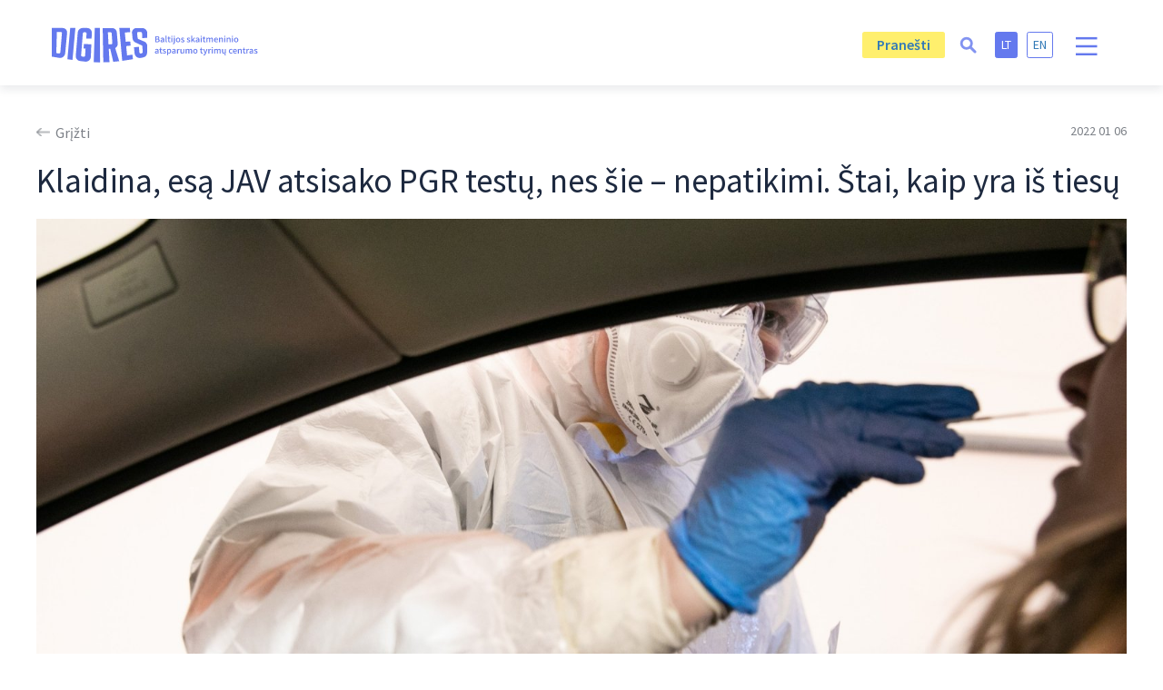

--- FILE ---
content_type: text/html; charset=UTF-8
request_url: https://digires.lt/fact/klaidina-esa-jav-atsisako-pgr-testu-nes-sie-nepatikimi-stai-kaip-yra-is-tiesu/
body_size: 12688
content:
<!doctype html>
<html lang="lt-LT">
<head>
    <meta charset="UTF-8">
    <meta name="viewport" content="width=device-width, initial-scale=1">
    <link rel="icon" href="https://digires.lt//wp-content/themes/digires/assets/images/fav.svg" sizes="32x32"/>
    <link rel="apple-touch-icon" href="https://digires.lt//wp-content/themes/digires/assets/images/fav.svg"/>
    <meta property="og:image" content="https://g.dcdn.lt/images/pix/covid-19-testas-88665955.jpg"/>
    <meta property="og:image:secure_url" content="https://g.dcdn.lt/images/pix/covid-19-testas-88665955.jpg"/>
    <link href="https://digires.lt/wp-content/themes/digires/assets/css/bootstrap.min.css" rel="stylesheet">
    <link href="https://digires.lt/wp-content/themes/digires/assets/css/style.css?v=1762046888" rel="stylesheet">
    <link href="https://digires.lt/wp-content/themes/digires/assets/css/new-style.css?v=1762046888" rel="stylesheet">
    <link href="https://unpkg.com/swiper/swiper-bundle.min.css" rel="stylesheet">
    <link href="https://cdnjs.cloudflare.com/ajax/libs/OwlCarousel2/2.0.0-beta.3/assets/owl.carousel.min.css" rel="stylesheet">
    <link rel="stylesheet" href="https://cdnjs.cloudflare.com/ajax/libs/font-awesome/4.7.0/css/font-awesome.min.css" integrity="sha256-eZrrJcwDc/3uDhsdt61sL2oOBY362qM3lon1gyExkL0=" crossorigin="anonymous"/>
    <link rel="preconnect" href="https://fonts.googleapis.com">
    <link rel="preconnect" href="https://fonts.gstatic.com" crossorigin>
    <link href="https://fonts.googleapis.com/css2?family=Source+Sans+Pro:wght@200;300;400;600&display=swap" rel="stylesheet">

    <title>Klaidina, esą JAV atsisako PGR testų, nes šie – nepatikimi. Štai, kaip yra iš tiesų &#8211; Digires</title>
<meta name='robots' content='max-image-preview:large' />
	<style>img:is([sizes="auto" i], [sizes^="auto," i]) { contain-intrinsic-size: 3000px 1500px }</style>
	<link rel="alternate" hreflang="en" href="https://digires.lt/en/fact/klaidina-esa-jav-atsisako-pgr-testu-nes-sie-nepatikimi-stai-kaip-yra-is-tiesu/" />
<link rel="alternate" hreflang="lt" href="https://digires.lt/fact/klaidina-esa-jav-atsisako-pgr-testu-nes-sie-nepatikimi-stai-kaip-yra-is-tiesu/" />
<link rel="alternate" hreflang="ru" href="https://digires.lt/ru/fact/klaidina-esa-jav-atsisako-pgr-testu-nes-sie-nepatikimi-stai-kaip-yra-is-tiesu/" />
<link rel="alternate" hreflang="x-default" href="https://digires.lt/fact/klaidina-esa-jav-atsisako-pgr-testu-nes-sie-nepatikimi-stai-kaip-yra-is-tiesu/" />
<link rel="alternate" type="application/rss+xml" title="Digires &raquo; Įrašų RSS srautas" href="https://digires.lt/feed/" />
<link rel="alternate" type="application/rss+xml" title="Digires &raquo; Komentarų RSS srautas" href="https://digires.lt/comments/feed/" />
<script>
window._wpemojiSettings = {"baseUrl":"https:\/\/s.w.org\/images\/core\/emoji\/16.0.1\/72x72\/","ext":".png","svgUrl":"https:\/\/s.w.org\/images\/core\/emoji\/16.0.1\/svg\/","svgExt":".svg","source":{"concatemoji":"https:\/\/digires.lt\/wp-includes\/js\/wp-emoji-release.min.js?ver=6.8.3"}};
/*! This file is auto-generated */
!function(s,n){var o,i,e;function c(e){try{var t={supportTests:e,timestamp:(new Date).valueOf()};sessionStorage.setItem(o,JSON.stringify(t))}catch(e){}}function p(e,t,n){e.clearRect(0,0,e.canvas.width,e.canvas.height),e.fillText(t,0,0);var t=new Uint32Array(e.getImageData(0,0,e.canvas.width,e.canvas.height).data),a=(e.clearRect(0,0,e.canvas.width,e.canvas.height),e.fillText(n,0,0),new Uint32Array(e.getImageData(0,0,e.canvas.width,e.canvas.height).data));return t.every(function(e,t){return e===a[t]})}function u(e,t){e.clearRect(0,0,e.canvas.width,e.canvas.height),e.fillText(t,0,0);for(var n=e.getImageData(16,16,1,1),a=0;a<n.data.length;a++)if(0!==n.data[a])return!1;return!0}function f(e,t,n,a){switch(t){case"flag":return n(e,"\ud83c\udff3\ufe0f\u200d\u26a7\ufe0f","\ud83c\udff3\ufe0f\u200b\u26a7\ufe0f")?!1:!n(e,"\ud83c\udde8\ud83c\uddf6","\ud83c\udde8\u200b\ud83c\uddf6")&&!n(e,"\ud83c\udff4\udb40\udc67\udb40\udc62\udb40\udc65\udb40\udc6e\udb40\udc67\udb40\udc7f","\ud83c\udff4\u200b\udb40\udc67\u200b\udb40\udc62\u200b\udb40\udc65\u200b\udb40\udc6e\u200b\udb40\udc67\u200b\udb40\udc7f");case"emoji":return!a(e,"\ud83e\udedf")}return!1}function g(e,t,n,a){var r="undefined"!=typeof WorkerGlobalScope&&self instanceof WorkerGlobalScope?new OffscreenCanvas(300,150):s.createElement("canvas"),o=r.getContext("2d",{willReadFrequently:!0}),i=(o.textBaseline="top",o.font="600 32px Arial",{});return e.forEach(function(e){i[e]=t(o,e,n,a)}),i}function t(e){var t=s.createElement("script");t.src=e,t.defer=!0,s.head.appendChild(t)}"undefined"!=typeof Promise&&(o="wpEmojiSettingsSupports",i=["flag","emoji"],n.supports={everything:!0,everythingExceptFlag:!0},e=new Promise(function(e){s.addEventListener("DOMContentLoaded",e,{once:!0})}),new Promise(function(t){var n=function(){try{var e=JSON.parse(sessionStorage.getItem(o));if("object"==typeof e&&"number"==typeof e.timestamp&&(new Date).valueOf()<e.timestamp+604800&&"object"==typeof e.supportTests)return e.supportTests}catch(e){}return null}();if(!n){if("undefined"!=typeof Worker&&"undefined"!=typeof OffscreenCanvas&&"undefined"!=typeof URL&&URL.createObjectURL&&"undefined"!=typeof Blob)try{var e="postMessage("+g.toString()+"("+[JSON.stringify(i),f.toString(),p.toString(),u.toString()].join(",")+"));",a=new Blob([e],{type:"text/javascript"}),r=new Worker(URL.createObjectURL(a),{name:"wpTestEmojiSupports"});return void(r.onmessage=function(e){c(n=e.data),r.terminate(),t(n)})}catch(e){}c(n=g(i,f,p,u))}t(n)}).then(function(e){for(var t in e)n.supports[t]=e[t],n.supports.everything=n.supports.everything&&n.supports[t],"flag"!==t&&(n.supports.everythingExceptFlag=n.supports.everythingExceptFlag&&n.supports[t]);n.supports.everythingExceptFlag=n.supports.everythingExceptFlag&&!n.supports.flag,n.DOMReady=!1,n.readyCallback=function(){n.DOMReady=!0}}).then(function(){return e}).then(function(){var e;n.supports.everything||(n.readyCallback(),(e=n.source||{}).concatemoji?t(e.concatemoji):e.wpemoji&&e.twemoji&&(t(e.twemoji),t(e.wpemoji)))}))}((window,document),window._wpemojiSettings);
</script>
<style id='wp-emoji-styles-inline-css'>

	img.wp-smiley, img.emoji {
		display: inline !important;
		border: none !important;
		box-shadow: none !important;
		height: 1em !important;
		width: 1em !important;
		margin: 0 0.07em !important;
		vertical-align: -0.1em !important;
		background: none !important;
		padding: 0 !important;
	}
</style>
<link rel='stylesheet' id='wp-block-library-css' href='https://digires.lt/wp-includes/css/dist/block-library/style.min.css?ver=6.8.3' media='all' />
<style id='classic-theme-styles-inline-css'>
/*! This file is auto-generated */
.wp-block-button__link{color:#fff;background-color:#32373c;border-radius:9999px;box-shadow:none;text-decoration:none;padding:calc(.667em + 2px) calc(1.333em + 2px);font-size:1.125em}.wp-block-file__button{background:#32373c;color:#fff;text-decoration:none}
</style>
<style id='growtype-search-style-inline-css'>
.wp-block-group__inner-container .wp-block-growtype-search .container{padding:0}

</style>
<style id='global-styles-inline-css'>
:root{--wp--preset--aspect-ratio--square: 1;--wp--preset--aspect-ratio--4-3: 4/3;--wp--preset--aspect-ratio--3-4: 3/4;--wp--preset--aspect-ratio--3-2: 3/2;--wp--preset--aspect-ratio--2-3: 2/3;--wp--preset--aspect-ratio--16-9: 16/9;--wp--preset--aspect-ratio--9-16: 9/16;--wp--preset--color--black: #000000;--wp--preset--color--cyan-bluish-gray: #abb8c3;--wp--preset--color--white: #ffffff;--wp--preset--color--pale-pink: #f78da7;--wp--preset--color--vivid-red: #cf2e2e;--wp--preset--color--luminous-vivid-orange: #ff6900;--wp--preset--color--luminous-vivid-amber: #fcb900;--wp--preset--color--light-green-cyan: #7bdcb5;--wp--preset--color--vivid-green-cyan: #00d084;--wp--preset--color--pale-cyan-blue: #8ed1fc;--wp--preset--color--vivid-cyan-blue: #0693e3;--wp--preset--color--vivid-purple: #9b51e0;--wp--preset--gradient--vivid-cyan-blue-to-vivid-purple: linear-gradient(135deg,rgba(6,147,227,1) 0%,rgb(155,81,224) 100%);--wp--preset--gradient--light-green-cyan-to-vivid-green-cyan: linear-gradient(135deg,rgb(122,220,180) 0%,rgb(0,208,130) 100%);--wp--preset--gradient--luminous-vivid-amber-to-luminous-vivid-orange: linear-gradient(135deg,rgba(252,185,0,1) 0%,rgba(255,105,0,1) 100%);--wp--preset--gradient--luminous-vivid-orange-to-vivid-red: linear-gradient(135deg,rgba(255,105,0,1) 0%,rgb(207,46,46) 100%);--wp--preset--gradient--very-light-gray-to-cyan-bluish-gray: linear-gradient(135deg,rgb(238,238,238) 0%,rgb(169,184,195) 100%);--wp--preset--gradient--cool-to-warm-spectrum: linear-gradient(135deg,rgb(74,234,220) 0%,rgb(151,120,209) 20%,rgb(207,42,186) 40%,rgb(238,44,130) 60%,rgb(251,105,98) 80%,rgb(254,248,76) 100%);--wp--preset--gradient--blush-light-purple: linear-gradient(135deg,rgb(255,206,236) 0%,rgb(152,150,240) 100%);--wp--preset--gradient--blush-bordeaux: linear-gradient(135deg,rgb(254,205,165) 0%,rgb(254,45,45) 50%,rgb(107,0,62) 100%);--wp--preset--gradient--luminous-dusk: linear-gradient(135deg,rgb(255,203,112) 0%,rgb(199,81,192) 50%,rgb(65,88,208) 100%);--wp--preset--gradient--pale-ocean: linear-gradient(135deg,rgb(255,245,203) 0%,rgb(182,227,212) 50%,rgb(51,167,181) 100%);--wp--preset--gradient--electric-grass: linear-gradient(135deg,rgb(202,248,128) 0%,rgb(113,206,126) 100%);--wp--preset--gradient--midnight: linear-gradient(135deg,rgb(2,3,129) 0%,rgb(40,116,252) 100%);--wp--preset--font-size--small: 13px;--wp--preset--font-size--medium: 20px;--wp--preset--font-size--large: 36px;--wp--preset--font-size--x-large: 42px;--wp--preset--spacing--20: 0.44rem;--wp--preset--spacing--30: 0.67rem;--wp--preset--spacing--40: 1rem;--wp--preset--spacing--50: 1.5rem;--wp--preset--spacing--60: 2.25rem;--wp--preset--spacing--70: 3.38rem;--wp--preset--spacing--80: 5.06rem;--wp--preset--shadow--natural: 6px 6px 9px rgba(0, 0, 0, 0.2);--wp--preset--shadow--deep: 12px 12px 50px rgba(0, 0, 0, 0.4);--wp--preset--shadow--sharp: 6px 6px 0px rgba(0, 0, 0, 0.2);--wp--preset--shadow--outlined: 6px 6px 0px -3px rgba(255, 255, 255, 1), 6px 6px rgba(0, 0, 0, 1);--wp--preset--shadow--crisp: 6px 6px 0px rgba(0, 0, 0, 1);}:where(.is-layout-flex){gap: 0.5em;}:where(.is-layout-grid){gap: 0.5em;}body .is-layout-flex{display: flex;}.is-layout-flex{flex-wrap: wrap;align-items: center;}.is-layout-flex > :is(*, div){margin: 0;}body .is-layout-grid{display: grid;}.is-layout-grid > :is(*, div){margin: 0;}:where(.wp-block-columns.is-layout-flex){gap: 2em;}:where(.wp-block-columns.is-layout-grid){gap: 2em;}:where(.wp-block-post-template.is-layout-flex){gap: 1.25em;}:where(.wp-block-post-template.is-layout-grid){gap: 1.25em;}.has-black-color{color: var(--wp--preset--color--black) !important;}.has-cyan-bluish-gray-color{color: var(--wp--preset--color--cyan-bluish-gray) !important;}.has-white-color{color: var(--wp--preset--color--white) !important;}.has-pale-pink-color{color: var(--wp--preset--color--pale-pink) !important;}.has-vivid-red-color{color: var(--wp--preset--color--vivid-red) !important;}.has-luminous-vivid-orange-color{color: var(--wp--preset--color--luminous-vivid-orange) !important;}.has-luminous-vivid-amber-color{color: var(--wp--preset--color--luminous-vivid-amber) !important;}.has-light-green-cyan-color{color: var(--wp--preset--color--light-green-cyan) !important;}.has-vivid-green-cyan-color{color: var(--wp--preset--color--vivid-green-cyan) !important;}.has-pale-cyan-blue-color{color: var(--wp--preset--color--pale-cyan-blue) !important;}.has-vivid-cyan-blue-color{color: var(--wp--preset--color--vivid-cyan-blue) !important;}.has-vivid-purple-color{color: var(--wp--preset--color--vivid-purple) !important;}.has-black-background-color{background-color: var(--wp--preset--color--black) !important;}.has-cyan-bluish-gray-background-color{background-color: var(--wp--preset--color--cyan-bluish-gray) !important;}.has-white-background-color{background-color: var(--wp--preset--color--white) !important;}.has-pale-pink-background-color{background-color: var(--wp--preset--color--pale-pink) !important;}.has-vivid-red-background-color{background-color: var(--wp--preset--color--vivid-red) !important;}.has-luminous-vivid-orange-background-color{background-color: var(--wp--preset--color--luminous-vivid-orange) !important;}.has-luminous-vivid-amber-background-color{background-color: var(--wp--preset--color--luminous-vivid-amber) !important;}.has-light-green-cyan-background-color{background-color: var(--wp--preset--color--light-green-cyan) !important;}.has-vivid-green-cyan-background-color{background-color: var(--wp--preset--color--vivid-green-cyan) !important;}.has-pale-cyan-blue-background-color{background-color: var(--wp--preset--color--pale-cyan-blue) !important;}.has-vivid-cyan-blue-background-color{background-color: var(--wp--preset--color--vivid-cyan-blue) !important;}.has-vivid-purple-background-color{background-color: var(--wp--preset--color--vivid-purple) !important;}.has-black-border-color{border-color: var(--wp--preset--color--black) !important;}.has-cyan-bluish-gray-border-color{border-color: var(--wp--preset--color--cyan-bluish-gray) !important;}.has-white-border-color{border-color: var(--wp--preset--color--white) !important;}.has-pale-pink-border-color{border-color: var(--wp--preset--color--pale-pink) !important;}.has-vivid-red-border-color{border-color: var(--wp--preset--color--vivid-red) !important;}.has-luminous-vivid-orange-border-color{border-color: var(--wp--preset--color--luminous-vivid-orange) !important;}.has-luminous-vivid-amber-border-color{border-color: var(--wp--preset--color--luminous-vivid-amber) !important;}.has-light-green-cyan-border-color{border-color: var(--wp--preset--color--light-green-cyan) !important;}.has-vivid-green-cyan-border-color{border-color: var(--wp--preset--color--vivid-green-cyan) !important;}.has-pale-cyan-blue-border-color{border-color: var(--wp--preset--color--pale-cyan-blue) !important;}.has-vivid-cyan-blue-border-color{border-color: var(--wp--preset--color--vivid-cyan-blue) !important;}.has-vivid-purple-border-color{border-color: var(--wp--preset--color--vivid-purple) !important;}.has-vivid-cyan-blue-to-vivid-purple-gradient-background{background: var(--wp--preset--gradient--vivid-cyan-blue-to-vivid-purple) !important;}.has-light-green-cyan-to-vivid-green-cyan-gradient-background{background: var(--wp--preset--gradient--light-green-cyan-to-vivid-green-cyan) !important;}.has-luminous-vivid-amber-to-luminous-vivid-orange-gradient-background{background: var(--wp--preset--gradient--luminous-vivid-amber-to-luminous-vivid-orange) !important;}.has-luminous-vivid-orange-to-vivid-red-gradient-background{background: var(--wp--preset--gradient--luminous-vivid-orange-to-vivid-red) !important;}.has-very-light-gray-to-cyan-bluish-gray-gradient-background{background: var(--wp--preset--gradient--very-light-gray-to-cyan-bluish-gray) !important;}.has-cool-to-warm-spectrum-gradient-background{background: var(--wp--preset--gradient--cool-to-warm-spectrum) !important;}.has-blush-light-purple-gradient-background{background: var(--wp--preset--gradient--blush-light-purple) !important;}.has-blush-bordeaux-gradient-background{background: var(--wp--preset--gradient--blush-bordeaux) !important;}.has-luminous-dusk-gradient-background{background: var(--wp--preset--gradient--luminous-dusk) !important;}.has-pale-ocean-gradient-background{background: var(--wp--preset--gradient--pale-ocean) !important;}.has-electric-grass-gradient-background{background: var(--wp--preset--gradient--electric-grass) !important;}.has-midnight-gradient-background{background: var(--wp--preset--gradient--midnight) !important;}.has-small-font-size{font-size: var(--wp--preset--font-size--small) !important;}.has-medium-font-size{font-size: var(--wp--preset--font-size--medium) !important;}.has-large-font-size{font-size: var(--wp--preset--font-size--large) !important;}.has-x-large-font-size{font-size: var(--wp--preset--font-size--x-large) !important;}
:where(.wp-block-post-template.is-layout-flex){gap: 1.25em;}:where(.wp-block-post-template.is-layout-grid){gap: 1.25em;}
:where(.wp-block-columns.is-layout-flex){gap: 2em;}:where(.wp-block-columns.is-layout-grid){gap: 2em;}
:root :where(.wp-block-pullquote){font-size: 1.5em;line-height: 1.6;}
</style>
<link rel='stylesheet' id='wpml-blocks-css' href='https://digires.lt/wp-content/plugins/sitepress-multilingual-cms/dist/css/blocks/styles.css?ver=4.6.12' media='all' />
<link rel='stylesheet' id='contact-form-7-css' href='https://digires.lt/wp-content/plugins/contact-form-7/includes/css/styles.css?ver=5.6.3' media='all' />
<link rel='stylesheet' id='growtype-search-css' href='https://digires.lt/wp-content/plugins/growtype-search-1.0.6/public/styles/growtype-search.css?ver=1.0.4' media='all' />
<link rel='stylesheet' id='printomatic-css-css' href='https://digires.lt/wp-content/plugins/print-o-matic/css/style.css?ver=2.0' media='all' />
<link rel='stylesheet' id='ub-extension-style-css-css' href='https://digires.lt/wp-content/plugins/ultimate-blocks/src/extensions/style.css?ver=6.8.3' media='all' />
<link rel='stylesheet' id='wpml-legacy-horizontal-list-0-css' href='https://digires.lt/wp-content/plugins/sitepress-multilingual-cms/templates/language-switchers/legacy-list-horizontal/style.min.css?ver=1' media='all' />
<style id='wpml-legacy-horizontal-list-0-inline-css'>
.wpml-ls-statics-footer a, .wpml-ls-statics-footer .wpml-ls-sub-menu a, .wpml-ls-statics-footer .wpml-ls-sub-menu a:link, .wpml-ls-statics-footer li:not(.wpml-ls-current-language) .wpml-ls-link, .wpml-ls-statics-footer li:not(.wpml-ls-current-language) .wpml-ls-link:link {color:#444444;background-color:#ffffff;}.wpml-ls-statics-footer a, .wpml-ls-statics-footer .wpml-ls-sub-menu a:hover,.wpml-ls-statics-footer .wpml-ls-sub-menu a:focus, .wpml-ls-statics-footer .wpml-ls-sub-menu a:link:hover, .wpml-ls-statics-footer .wpml-ls-sub-menu a:link:focus {color:#000000;background-color:#eeeeee;}.wpml-ls-statics-footer .wpml-ls-current-language > a {color:#444444;background-color:#ffffff;}.wpml-ls-statics-footer .wpml-ls-current-language:hover>a, .wpml-ls-statics-footer .wpml-ls-current-language>a:focus {color:#000000;background-color:#eeeeee;}
</style>
<script id="wpml-cookie-js-extra">
var wpml_cookies = {"wp-wpml_current_language":{"value":"lt","expires":1,"path":"\/"}};
var wpml_cookies = {"wp-wpml_current_language":{"value":"lt","expires":1,"path":"\/"}};
</script>
<script src="https://digires.lt/wp-content/plugins/sitepress-multilingual-cms/res/js/cookies/language-cookie.js?ver=4.6.12" id="wpml-cookie-js" defer data-wp-strategy="defer"></script>
<script src="https://digires.lt/wp-includes/js/jquery/jquery.min.js?ver=3.7.1" id="jquery-core-js"></script>
<script src="https://digires.lt/wp-includes/js/jquery/jquery-migrate.min.js?ver=3.4.1" id="jquery-migrate-js"></script>
<link rel="https://api.w.org/" href="https://digires.lt/wp-json/" /><link rel="alternate" title="JSON" type="application/json" href="https://digires.lt/wp-json/wp/v2/fact/2264" /><link rel="EditURI" type="application/rsd+xml" title="RSD" href="https://digires.lt/xmlrpc.php?rsd" />
<meta name="generator" content="WordPress 6.8.3" />
<link rel="canonical" href="https://digires.lt/fact/klaidina-esa-jav-atsisako-pgr-testu-nes-sie-nepatikimi-stai-kaip-yra-is-tiesu/" />
<link rel='shortlink' href='https://digires.lt/?p=2264' />
<link rel="alternate" title="oEmbed (JSON)" type="application/json+oembed" href="https://digires.lt/wp-json/oembed/1.0/embed?url=https%3A%2F%2Fdigires.lt%2Ffact%2Fklaidina-esa-jav-atsisako-pgr-testu-nes-sie-nepatikimi-stai-kaip-yra-is-tiesu%2F" />
<link rel="alternate" title="oEmbed (XML)" type="text/xml+oembed" href="https://digires.lt/wp-json/oembed/1.0/embed?url=https%3A%2F%2Fdigires.lt%2Ffact%2Fklaidina-esa-jav-atsisako-pgr-testu-nes-sie-nepatikimi-stai-kaip-yra-is-tiesu%2F&#038;format=xml" />
<meta name="generator" content="WPML ver:4.6.12 stt:1,32,45;" />

	<style></style>

	<link rel="icon" href="https://digires.lt/wp-content/uploads/2023/01/cropped-Screenshot-2023-01-18-at-18.03.14-1-32x32.png" sizes="32x32" />
<link rel="icon" href="https://digires.lt/wp-content/uploads/2023/01/cropped-Screenshot-2023-01-18-at-18.03.14-1-192x192.png" sizes="192x192" />
<link rel="apple-touch-icon" href="https://digires.lt/wp-content/uploads/2023/01/cropped-Screenshot-2023-01-18-at-18.03.14-1-180x180.png" />
<meta name="msapplication-TileImage" content="https://digires.lt/wp-content/uploads/2023/01/cropped-Screenshot-2023-01-18-at-18.03.14-1-270x270.png" />
		<style id="wp-custom-css">
			  .alm-btn-wrap .alm-load-more-btn {
			    background: transparent!important;
			    font-family: Source Sans Pro;
				font-size: 16px!important;
				line-height: 24px!important;
				color: #7C8087!important;
		border:none!important;
		box-shadow: none!important;
	
}

a.back_btn {
    color: #7C8087;
    font-size: 16px;
    text-decoration: none;
}
a.back_btn img {
    float: left;
    width: 15px;
    margin-top: 7px;
    margin-right: 6px;
}

.col-md-3.col-sm-3.team_area {
    min-height:275px;
}		</style>
		
    <!-- Google tag (gtag.js) -->
<script async src="https://www.googletagmanager.com/gtag/js?id=G-8NMD0WL6KP"></script>
<script>
  window.dataLayer = window.dataLayer || [];
  function gtag(){dataLayer.push(arguments);}
  gtag('js', new Date());

  gtag('config', 'G-8NMD0WL6KP');
</script>
</head>

<body class="wp-singular fact-template-default single single-fact postid-2264 wp-theme-digires">

	
	
<header>
    <section class="common-wrap">
        <div class="container">
            <div class="row">
                <div class="logo col-md-3 col-sm-3 col-xs-6">
                    <a href="https://digires.lt/ ">
                        <img src="https://digires.lt/wp-content/uploads/2023/01/DIGIRES-Slogan-Logo2-LT.svg" class="hidden-xs" alt="logo">
                        <img src="https://digires.lt/wp-content/themes/digires/assets/images/logo-sp.png" class="hidden-sm hidden-md hidden-lg" alt="logo">
                    </a>
                </div>
                <div class="col-md-7 col-sm-7 col-xs-0 p-l-n p-r-n">
                    <div class="menu-top-report-menu-container"><ul id="menu-top-report-menu" class="menu"><li id="menu-item-2512" class="report menu-item menu-item-type-post_type menu-item-object-page menu-item-2512"><a href="https://digires.lt/praneskite-apie-dezinformacija/">Pranešti</a></li>
</ul></div>                </div>
                <div class="lang col-md-2 col-sm-2 col-xs-6 p-r-n">
                    <div class="btn-growtype-search-open">
    <svg fill="#000000" xmlns="http://www.w3.org/2000/svg" viewBox="0 0 72 72" width="64px" height="64px">
        <path d="M 31 11 C 19.973 11 11 19.973 11 31 C 11 42.027 19.973 51 31 51 C 34.974166 51 38.672385 49.821569 41.789062 47.814453 L 54.726562 60.751953 C 56.390563 62.415953 59.088953 62.415953 60.751953 60.751953 C 62.415953 59.087953 62.415953 56.390563 60.751953 54.726562 L 47.814453 41.789062 C 49.821569 38.672385 51 34.974166 51 31 C 51 19.973 42.027 11 31 11 z M 31 19 C 37.616 19 43 24.384 43 31 C 43 37.616 37.616 43 31 43 C 24.384 43 19 37.616 19 31 C 19 24.384 24.384 19 31 19 z"/>
    </svg>
</div>
<div id="f97b28729d4e0a931871e4e9cb954726" class="growtype-search-wrapper growtype-search-fixed">
    <div class="growtype-search-inner">
        
        <form class="growtype-search-form" role="search" method="get" action="https://digires.lt/fact/klaidina-esa-jav-atsisako-pgr-testu-nes-sie-nepatikimi-stai-kaip-yra-is-tiesu/" data-post-types-included="post,page">
            <input type="text" value="" name="s" class="growtype-search-input" placeholder="Ieškoti..."/>
            <button class="btn-growtype-search-submit" type="submit" value="Search">
                <span class="icon-search"><svg fill="#000000" xmlns="http://www.w3.org/2000/svg" viewBox="0 0 72 72" width="64px" height="64px">
    <path d="M 31 11 C 19.973 11 11 19.973 11 31 C 11 42.027 19.973 51 31 51 C 34.974166 51 38.672385 49.821569 41.789062 47.814453 L 54.726562 60.751953 C 56.390563 62.415953 59.088953 62.415953 60.751953 60.751953 C 62.415953 59.087953 62.415953 56.390563 60.751953 54.726562 L 47.814453 41.789062 C 49.821569 38.672385 51 34.974166 51 31 C 51 19.973 42.027 11 31 11 z M 31 19 C 37.616 19 43 24.384 43 31 C 43 37.616 37.616 43 31 43 C 24.384 43 19 37.616 19 31 C 19 24.384 24.384 19 31 19 z"/>
</svg>
</span>
                <span class="icon-loading"><!-- By Sam Herbert (@sherb), for everyone. More @ http://goo.gl/7AJzbL -->
<svg width="45" height="45" viewBox="0 0 45 45" xmlns="http://www.w3.org/2000/svg" stroke="#fff">
    <g fill="none" fill-rule="evenodd" transform="translate(1 1)" stroke-width="2">
        <circle cx="22" cy="22" r="6" stroke-opacity="0">
            <animate attributeName="r"
                     begin="1.5s" dur="3s"
                     values="6;22"
                     calcMode="linear"
                     repeatCount="indefinite" />
            <animate attributeName="stroke-opacity"
                     begin="1.5s" dur="3s"
                     values="1;0" calcMode="linear"
                     repeatCount="indefinite" />
            <animate attributeName="stroke-width"
                     begin="1.5s" dur="3s"
                     values="2;0" calcMode="linear"
                     repeatCount="indefinite" />
        </circle>
        <circle cx="22" cy="22" r="6" stroke-opacity="0">
            <animate attributeName="r"
                     begin="3s" dur="3s"
                     values="6;22"
                     calcMode="linear"
                     repeatCount="indefinite" />
            <animate attributeName="stroke-opacity"
                     begin="3s" dur="3s"
                     values="1;0" calcMode="linear"
                     repeatCount="indefinite" />
            <animate attributeName="stroke-width"
                     begin="3s" dur="3s"
                     values="2;0" calcMode="linear"
                     repeatCount="indefinite" />
        </circle>
        <circle cx="22" cy="22" r="8">
            <animate attributeName="r"
                     begin="0s" dur="1.5s"
                     values="6;1;2;3;4;5;6"
                     calcMode="linear"
                     repeatCount="indefinite" />
        </circle>
    </g>
</svg>
</span>
                <span class="e-label">Ieškoti</span>
            </button>
        </form>

                    <div class="btn-growtype-search-close">
                <svg fill="#000000" xmlns="http://www.w3.org/2000/svg" viewBox="0 0 30 30" width="30px" height="30px">
                    <path d="M 7 4 C 6.744125 4 6.4879687 4.0974687 6.2929688 4.2929688 L 4.2929688 6.2929688 C 3.9019687 6.6839688 3.9019687 7.3170313 4.2929688 7.7070312 L 11.585938 15 L 4.2929688 22.292969 C 3.9019687 22.683969 3.9019687 23.317031 4.2929688 23.707031 L 6.2929688 25.707031 C 6.6839688 26.098031 7.3170313 26.098031 7.7070312 25.707031 L 15 18.414062 L 22.292969 25.707031 C 22.682969 26.098031 23.317031 26.098031 23.707031 25.707031 L 25.707031 23.707031 C 26.098031 23.316031 26.098031 22.682969 25.707031 22.292969 L 18.414062 15 L 25.707031 7.7070312 C 26.098031 7.3170312 26.098031 6.6829688 25.707031 6.2929688 L 23.707031 4.2929688 C 23.316031 3.9019687 22.682969 3.9019687 22.292969 4.2929688 L 15 11.585938 L 7.7070312 4.2929688 C 7.5115312 4.0974687 7.255875 4 7 4 z"/>
                </svg>
            </div>
        
        <div class="growtype-search-results" style="display: none;"></div>

        <div class="growtype-search-results-actions">
    <button class="btn btn-secondary growtype-search-results-btn" data-show-more="Rodyti daugiau" data-show-less="Rodyti mažiau">Rodyti daugiau</button>
</div>
    </div>
</div>
                    <ul>
                                                            <li class="current-menu-item"><a href="https://digires.lt/fact/klaidina-esa-jav-atsisako-pgr-testu-nes-sie-nepatikimi-stai-kaip-yra-is-tiesu/">lt</a></li>
                                                                        <li ><a href="https://digires.lt/en/fact/klaidina-esa-jav-atsisako-pgr-testu-nes-sie-nepatikimi-stai-kaip-yra-is-tiesu/">en</a></li>
                                    						<a id="slide-button"  class="icon">
							<img src="/wp-content/themes/digires/assets/images/menu.svg" id="menuImage" class="menu_sp">
						</a>
						
                    </ul>
                </div>
				<div id="local-navbar" class="local-navbar card card-body">
					<div class="lang">
						<div class="menu-top-report-menu-container"><ul id="menu-top-report-menu-1" class="menu"><li class="report menu-item menu-item-type-post_type menu-item-object-page menu-item-2512"><a href="https://digires.lt/praneskite-apie-dezinformacija/">Pranešti</a></li>
</ul></div>						 <ul>
																	<li class="current-menu-item"><a href="https://digires.lt/fact/klaidina-esa-jav-atsisako-pgr-testu-nes-sie-nepatikimi-stai-kaip-yra-is-tiesu/">lt</a></li>
																				<li ><a href="https://digires.lt/en/fact/klaidina-esa-jav-atsisako-pgr-testu-nes-sie-nepatikimi-stai-kaip-yra-is-tiesu/">en</a></li>
																	<a id="slide-button"  class="icon">
								<img src="/wp-content/themes/digires/assets/images/x.svg" id="menuImage" class="menu_sp">
							</a>	
						</ul>
					</div>
					<div class="menu-header-menu-container"><ul id="menu-header-menu" class="menu"><li id="menu-item-1198" class="menu-item menu-item-type-post_type menu-item-object-page menu-item-1198"><a href="https://digires.lt/apie/">Apie</a></li>
<li id="menu-item-2292" class="menu-item menu-item-type-custom menu-item-object-custom menu-item-2292"><a target="_blank" href="https://digires.lt/2448-2/">Ataskaita</a></li>
<li id="menu-item-1196" class="menu-item menu-item-type-post_type menu-item-object-page menu-item-1196"><a href="https://digires.lt/naujienos/">Aktualu</a></li>
<li id="menu-item-1221" class="no menu-item menu-item-type-custom menu-item-object-custom menu-item-home menu-item-1221"><a href="https://digires.lt/#patikrinti_faktai">Patikrinti faktai</a></li>
<li id="menu-item-2589" class="menu-item menu-item-type-post_type menu-item-object-page menu-item-2589"><a href="https://digires.lt/rezultatai/">Rezultatai</a></li>
<li id="menu-item-1222" class="no menu-item menu-item-type-custom menu-item-object-custom menu-item-home menu-item-1222"><a href="https://digires.lt/#renginiai">Renginiai</a></li>
<li id="menu-item-1195" class="menu-item menu-item-type-post_type menu-item-object-page menu-item-1195"><a href="https://digires.lt/komanda/">Komanda</a></li>
<li id="menu-item-1320" class="menu-item menu-item-type-post_type menu-item-object-page menu-item-1320"><a href="https://digires.lt/kontaktai/">Kontaktai</a></li>
</ul></div>				</div>
            </div>
        </div>
    </section>
</header>
	<div class="container blog_page">
    	<div class="row">
			<a href="naujienos/" class="back_btn"><img src="https://digires.lt/wp-content/uploads/2022/03/Frame.png">Grįžti</a>
						<span class="author_details">2022 01 06</span>
			<h1 class="blog_title">Klaidina, esą JAV atsisako PGR testų, nes šie – nepatikimi. Štai, kaip yra iš tiesų</h1>
							<img src="https://g.dcdn.lt/images/pix/covid-19-testas-88665955.jpg">
			
<p>Alternatyvių naujienų portaluose plinta žinia, esą amerikiečiai pripažino, kad plačiai naudojami PGR testai yra netinkama diagnostinė priemonė COVID-19 nustatyti, todėl nuo šių metų pradžios patvirtinimas juos naudoti atšaukiamas. „Melo detektoriui“ pavyko išsiaiškinti, kad ši informacija – klaidinga. Leidimas naudoti atšaukiamas tik vieno konkretaus gamintojo kurtam testui ir visai ne dėl to, kad testas būtų nepatikimas ir rodytų klaidingus rezultatus.</p>


<p><iframe src="https://g4.dcdn.lt/projektai/melo-detektorius/i/polygraph/?type=1&amp;v1" width="100%" height="96px" frameborder="0"></iframe></p>
<p>Žinutė, esą <a class="ttl_link textTag_39295467" title="JAV" href="http://www.delfi.lt/temos/jav" target="_blank" rel="noopener">JAV</a> Ligų kontrolės ir prevencijos centras pateikė prašymą atšaukti Maisto ir vaistų administracijos išduotą leidimą naudoti PGR testus COVID-19 ligos diagnostikai, akimirksniu apskriejo alternatyvių naujienų portalus ir pandemijos skeptikų socialinius tinklų anketas. Straipsniuose skelbta, neva JAV pagaliau pripažino, jog PGR testai yra netinkama priemonei SARS-Cov-2 virusui aptikti, o tai, esą, įrodo, kad atvejų nustatymas visą pandemijos laikotarpį buvo klaidingas.</p>
<p>„Tai reiškia, jog PGR procesas, kuriuo remiantis pasaulyje buvo pripažinti sergančiais Covid-19 infekcija milijonai žmonių, nėra pakankamai patikimas, o kalbant tiesiai – gali būti, kad būtent juo remiantis buvo sukurta pasaulinė pandemija, praturtinusi farmacijos kompanijas ir šalutines apsaugos, dezinfekcijos bei kontrolės priemones gaminančią pramonę. Šis CDC sprendimas deda tašką istorijoms, atrandant „besimptomius“ nesergančius viruso nešiotojus, į kurių tarpą didžiąja dalimi įeina vaikai ir jaunimas, kuris jau verčiamas skiepytis dėl pandemijos, kurios mastų pagrindas – <a class="ttl_link textTag_86768007" title="PGR testas" href="http://www.delfi.lt/temos/pgr-testas" target="_blank" rel="noopener">PGR testas</a> – gruodžio 31 dieną pripažintas kaip netinkamas šiam reikalui“, – sausio 2 dieną buvo rašoma portale infa.lt.</p>
<p><img fetchpriority="high" decoding="async" src="https://g.dcdn.lt/images/pix/klaidinanti-informacija-89137033.jpg" width="600" height="600" /></p>
<p>Iš tiesų, praėjusių metų liepos 19 dieną JAV Ligų kontrolės ir prevencijos centro internetinėje svetainėje <a href="https://www.cdc.gov/csels/dls/locs/2021/07-21-2021-lab-alert-Changes_CDC_RT-PCR_SARS-CoV-2_Testing_1.html" target="_blank" rel="noopener">pasirodė pranešimas</a> apie tai, kad nuo 2021 m. gruodžio 31 d. JAV Maisto ir vaistų administracija atšauks išduotą leidimą naudoti testą, pavadinimu „2019-Novel Coronavirus (2019-nCoV) Real-Time RT-PCR Diagnostic Panel“. Pranešime nurodoma, kad laboratorijos, naudojančios šį testą COVID-19 ligos diagnostikos reikmėms pamažu pereitų prie kitų diagnostikos instrumentų, nes nuo gruodžio 31 d. naudoti šio testo nebebus galima.</p>
<p>Šis pranešimas amerikiečių socialinių tinklų paskyrose sukėlė tikrą audrą, pasipylė tvirtinimai, esą PGR testavimo metodo galiausiai atsisakyta, nes šis, esą, yra netinkamas ir netikslus COVID-19 nustatyti. Į šiuos klaidingus teiginius sureagavo Ligų kontrolės ir prevencijos centras, rugpjūčio 2 d. <a href="https://www.cdc.gov/csels/dls/locs/2021/08-02-2021-lab-alert-Clarifications_about_Retirement_CDC_2019_Novel_Coronavirus_1.html" target="_blank" rel="noopener">išplatinęs oficialų paaiškinimą</a>, kodėl nuspręsta atsisakyti testo.</p>
<p>Visų pirma, kaip rašoma pranešime, nuo praėjusių metų gruodžio 31 d. buvo atšauktas leidimas naudoti tik Ligų kontrolės ir prevencijos centro sukurtą PGR testą. Šis sprendimas nedaro jokios įtakos kitų gamintojų PGR testams. Iš tiesų, atšaukti skubos tvarka išduotą leidimą naudoti Ligų kontrolės ir prevencijos sukurtą PGR testą nuspręsta dėl to, kad nuo 2020 m. vasario mėnesio, kada šis testas pradėtas naudoti, rinkoje atsirado gerokai daugiau diagnostinių priemonių COVID-19 nustatyti. Dėl šios priežasties sumenko minėto PGR testo paklausa, jo būtinumą nustelbė privačių gamintojų siūlomi testai.</p>
<p>JAV Ligų kontrolės ir prevencijos centras pradėjo platinti testą „2019-Novel Coronavirus (2019-nCoV) Real-Time RT-PCR Diagnostic Panel“ tik todėl, kad pandemijai prasidėjus rinkoje nebuvo kitų alternatyvų COVID-19 nustatyti, tačiau šiuo metu privatūs gamintojai jau gali laboratorijoms pasiūlyti dar pažangesnius ligos diagnostikos metodus, kurie, pavyzdžiui, vieno tyrimo metu <a href="https://www.cdc.gov/coronavirus/2019-ncov/lab/multiplex.html" target="_blank" rel="noopener">gali aptikti ne tik SARS-Cov-2, bet ir gripo virusą</a>, todėl tiriamajam nebereikia atlikti dviejų skirtingų testų. Laboratorijos skatinamos palaipsniui pereiti būtent prie tokių testų.</p>
<p>Pranešime taip pat paaiškinama, kad sprendimas atšaukti leidimą naudoti c testą nereiškia, kad šiuo testu gauti rezultatai pripažįstami klaidingais ir negaliojančiais. Atvirkščiai, PGR metodas išlieka „auksiniu standartu“ SARS-Cov-2 virusui nustatyti ir yra pripažįstamas kaip patikima ir ypatingai tiksli diagnostikos priemonė.</p>
<p><strong>Išvados</strong></p>
<p>Informacija, esą JAV Ligų kontrolės ir prevencijos centras pateikė prašymą atšaukti leidimą naudoti savo platintą PGR testą COVID-19 nustatyti dėl to, kad testavimas PGR būdu yra netinkamas ir netikslus, yra melaginga. Praėjusių metų vasarą pateiktas prašymas apėmė tik vieną konkretų testą, pavadinimu „2019-Novel Coronavirus (2019-nCoV) Real-Time RT-PCR Diagnostic Panel“. Šį testą platino pats Ligų ir kontrolės prevencijos centras nuo pat pandemijos pradžios, kai rinkoje nebuvo kitų testų virusui diagnozuoti. Šio testo nuspręsta atsisakyti gavus leidimus naudoti kitų gamintojų kurtus testus, kuriais galima nustatyti ne tik SARS-Cov-2 virusą, bet ir gripą. Tai nereiškia, kad PGR metodas nebebus naudojamas COVID-19 diagnozuoti. Kiti testai, kuriuose pritaikytas šis metodas, ir toliau bus sėkmingai naudojami.</p>
<ul>
<li>Šaltiniai</li>
<li><a href="https://www.cdc.gov/csels/dls/locs/2021/07-21-2021-lab-alert-Changes_CDC_RT-PCR_SARS-CoV-2_Testing_1.html" target="_blank" rel="noopener">07/21/2021: Lab Alert: Changes to CDC RT-PCR for SARS-CoV-2 Testing; cdc.gov</a></li>
<li><a href="https://www.cdc.gov/csels/dls/locs/2021/08-02-2021-lab-alert-Clarifications_about_Retirement_CDC_2019_Novel_Coronavirus_1.html" target="_blank" rel="noopener">08/02/2021: Lab Alert: Clarifications about the Retirement of the CDC 2019 Novel Coronavirus (2019-nCov) Real-Time RT-PCR Diagnostic Panel; cdc.gov</a></li>
<li><a href="https://www.cdc.gov/coronavirus/2019-ncov/lab/multiplex.html" target="_blank" rel="noopener">CDC’s Influenza SARS-CoV-2 Multiplex Assay and Required Supplies; cdc.gov</a></li>
</ul>		</div>
	</div>


	<section class="related_post-area">
		<div class="container">
    		<div class="row" id="facts_news">		 
				<h3>Kitos naujienos</h3>
    			                  <a href="https://digires.lt/fact/kodel-siemet-lietuvos-prezidento-rinkimu-nestebejo-esbo/" class="col-md-4 col-sm-4 news_box">
                    <img width="584" height="395" src="https://g.dcdn.lt/images/pix/prezidento-rinkimai-2024-96519287.jpg" class="attachment-post-thumbnail size-post-thumbnail wp-post-image" alt="" loading="lazy">
                    <p>Kodėl šiemet Lietuvos prezidento rinkimų nestebėjo ESBO?</p>
                  </a>
                                <a href="https://digires.lt/fact/ar-tikrai-zelenskis-is-karaliaus-karolio-iii-nusipirko-dvara/" class="col-md-4 col-sm-4 news_box">
                    <img width="584" height="395" src="https://g.dcdn.lt/images/pix/highgrove-house-dvaras-96351157.jpg" class="attachment-post-thumbnail size-post-thumbnail wp-post-image" alt="" loading="lazy">
                    <p>Ar tikrai Zelenskis iš karaliaus Karolio III nusipirko dvarą?</p>
                  </a>
                                <a href="https://digires.lt/fact/ar-kartu-su-sovietiniais-paminklais-vilniuje-naikinamos-antakalnio-kapines/" class="col-md-4 col-sm-4 news_box">
                    <img width="584" height="395" src="https://g.dcdn.lt/images/pix/1208-antakalnio-kapinese-pradedamas-ardyti-paminklas-sovietu-kariams-92757549.jpg" class="attachment-post-thumbnail size-post-thumbnail wp-post-image" alt="" loading="lazy">
                    <p>Ar kartu su sovietiniais paminklais Vilniuje naikinamos Antakalnio kapinės?</p>
                  </a>
              	
									</div>
		</div>
	</section>

			


<footer>
    <section class="footer-wrap">
        <div class="container">
            <div class="row">
                <div class="col-md-12 col-sm-12 footer">
                    <div class="col-md-5 col-sm-5 col-xs-12">
                        <img src="https://digires.lt/wp-content/uploads/2022/01/digires-full-logo-white.svg" class="f_logo" alt="Logo">
						<span class="new_txt">Asociacija, Įmonės kodas: 306186212</span>
                    </div>
                    <div class="col-md-7 col-sm-7 col-xs-12 p-l-n p-r-n">
						<img src="https://digires.lt/wp-content/themes/digires/assets/images/european_commission.png" class="european_commission" alt="european_commission">
                        <p class="copy">Projektas iš dalies finansuojamas ES lėšomis.<br/>Sutarties numeris: LC-01682259</p>
                    </div>
                </div>
            </div>
        </div>
    </section>
</footer>

<script src="https://ajax.googleapis.com/ajax/libs/jquery/1.12.4/jquery.min.js"></script>
<script src="https://digires.lt/wp-content/themes/digires/assets/js/bootstrap.min.js"></script>
<script src="https://digires.lt/wp-content/themes/digires/assets/js/swiper-bundle.min.js"></script>
<script src="https://cdnjs.cloudflare.com/ajax/libs/OwlCarousel2/2.0.0-beta.3/owl.carousel.min.js"></script>

<script type="text/javascript">
    $('[data-toggle="tooltip"]').tooltip()

    var swiper = new Swiper(".api_page", {
        slidesPerView: 3,
        spaceBetween: 20,
        loop: true,
        navigation: {
            nextEl: '.swiper-button-next',
            prevEl: '.swiper-button-prev',
        },
        autoplay: {
            delay: 30000,
            disableOnInteraction: true,
        },
        pagination: {
            el: ".swiper-pagination",
            clickable: true,
        },
        breakpoints: {
            // when window width is >= 320px
            320: {
                slidesPerView: 1,
                spaceBetween: 20
            },
            // when window width is >= 480px
            480: {
                slidesPerView: 1,
                spaceBetween: 30
            },
            // when window width is >= 640px
            640: {
                slidesPerView: 3,
                spaceBetween: 40
            }
        }
    });

    var swiper = new Swiper(".fact_news", {
        slidesPerView: 4,
        spaceBetween: 20,
        loop: true,
        navigation: {
            nextEl: '.swiper-button-next.fact',
            prevEl: '.swiper-button-prev.fact',
        },
        // autoplay: {
        //   delay: 30000,
        //   disableOnInteraction: true,
        // },
        pagination: {
            el: ".swiper-pagination.fact",
            clickable: true,
        },
        breakpoints: {
            // when window width is >= 320px
            320: {
                slidesPerView: 1,
                spaceBetween: 20
            },
            // when window width is >= 480px
            480: {
                slidesPerView: 1,
                spaceBetween: 30
            },
            // when window width is >= 640px
            640: {
                slidesPerView: 4,
                spaceBetween: 40
            }
        }
    });

    var swiper = new Swiper(".event_news", {
        slidesPerView: 4,
        spaceBetween: 20,
        loop: true,
        navigation: {
            nextEl: '.swiper-button-next.event',
            prevEl: '.swiper-button-prev.event',
        },
        // autoplay: {
        //   delay: 30000,
        //   disableOnInteraction: true,
        // },
        breakpoints: {
            // when window width is >= 320px
            320: {
                slidesPerView: 1,
                spaceBetween: 20
            },
            // when window width is >= 480px
            480: {
                slidesPerView: 1,
                spaceBetween: 30
            },
            // when window width is >= 640px
            640: {
                slidesPerView: 4,
                spaceBetween: 40
            }
        }
    });

    $(".owl-carousel").owlCarousel({
        margin: 10,
        loop: true,
        dots: true,
        nav: true,
        items: 1,
        navText: ["<div class='nav-btn prev-slide'><img src='/digirres/wp-content/themes/digires/assets/images/left-arrow.png' class='left_arrow'></div>", "<div class='nav-btn next-slide'><img src='/digirres/wp-content/themes/digires/assets/images/right-arrow.png' class='right_arrow'></div>"],
        responsive: {
            0: {
                items: 1,
                nav: true
            },
            600: {
                items: 1,
                nav: true
            },
            1000: {
                items: 1,
                nav: true,
                loop: true
            }
        }
    });


    $(document).ready(function () {
        size_li = $("#facts_news .news_box").size();
        x = 3;
        $('#facts_news .news_box:lt(' + x + ')').show();
        $('#loadMore').click(function () {
            x = (x + 5 <= size_li) ? x + 5 : size_li;
            $('#facts_news .news_box:lt(' + x + ')').show();
        });
    });
	
	jQuery(document).ready( function($) {
		$('#slide-button, .close-icon').click( function() {
			$('#local-navbar').toggleClass('show');
		 });
	});


    function menu() {
		        var x = document.getElementById("menu-header-menu");
        if (x.style.display === "block") {
            x.style.display = "none";
            document.getElementById("menuImage").src = "/wp-content/themes/digires/assets/images/menu.svg"
        } else {
            x.style.display = "block";
            document.getElementById("menuImage").src = "/wp-content/themes/digires/assets/images/x.svg"
        }
		    }

</script>

<script type="speculationrules">
{"prefetch":[{"source":"document","where":{"and":[{"href_matches":"\/*"},{"not":{"href_matches":["\/wp-*.php","\/wp-admin\/*","\/wp-content\/uploads\/*","\/wp-content\/*","\/wp-content\/plugins\/*","\/wp-content\/themes\/digires\/*","\/*\\?(.+)"]}},{"not":{"selector_matches":"a[rel~=\"nofollow\"]"}},{"not":{"selector_matches":".no-prefetch, .no-prefetch a"}}]},"eagerness":"conservative"}]}
</script>
        <script type="text/javascript">
            window.growtypeSearch = {};
        </script>
                    <script type="text/javascript">
                window.growtypeSearch['f97b28729d4e0a931871e4e9cb954726'] = {
                    static: {"search_on_load":"false","visible_results_amount":"","search_on_empty":"false"}                }
            </script>
            
<div class="wpml-ls-statics-footer wpml-ls wpml-ls-legacy-list-horizontal">
	<ul><li class="wpml-ls-slot-footer wpml-ls-item wpml-ls-item-en wpml-ls-first-item wpml-ls-item-legacy-list-horizontal">
				<a href="https://digires.lt/en/fact/klaidina-esa-jav-atsisako-pgr-testu-nes-sie-nepatikimi-stai-kaip-yra-is-tiesu/" class="wpml-ls-link">
                                                        <img
            class="wpml-ls-flag"
            src="https://digires.lt/wp-content/plugins/sitepress-multilingual-cms/res/flags/en.png"
            alt=""
            width=18
            height=12
    /><span class="wpml-ls-native" lang="en">English</span></a>
			</li><li class="wpml-ls-slot-footer wpml-ls-item wpml-ls-item-lt wpml-ls-current-language wpml-ls-item-legacy-list-horizontal">
				<a href="https://digires.lt/fact/klaidina-esa-jav-atsisako-pgr-testu-nes-sie-nepatikimi-stai-kaip-yra-is-tiesu/" class="wpml-ls-link">
                                                        <img
            class="wpml-ls-flag"
            src="https://digires.lt/wp-content/plugins/sitepress-multilingual-cms/res/flags/lt.png"
            alt=""
            width=18
            height=12
    /><span class="wpml-ls-native">Lietuvių</span></a>
			</li><li class="wpml-ls-slot-footer wpml-ls-item wpml-ls-item-ru wpml-ls-last-item wpml-ls-item-legacy-list-horizontal">
				<a href="https://digires.lt/ru/fact/klaidina-esa-jav-atsisako-pgr-testu-nes-sie-nepatikimi-stai-kaip-yra-is-tiesu/" class="wpml-ls-link">
                                                        <img
            class="wpml-ls-flag"
            src="https://digires.lt/wp-content/plugins/sitepress-multilingual-cms/res/flags/ru.png"
            alt=""
            width=18
            height=12
    /><span class="wpml-ls-native" lang="ru">Русский</span><span class="wpml-ls-display"><span class="wpml-ls-bracket"> (</span>Russian<span class="wpml-ls-bracket">)</span></span></a>
			</li></ul>
</div>
<script src="https://digires.lt/wp-content/plugins/contact-form-7/includes/swv/js/index.js?ver=5.6.3" id="swv-js"></script>
<script id="contact-form-7-js-extra">
var wpcf7 = {"api":{"root":"https:\/\/digires.lt\/wp-json\/","namespace":"contact-form-7\/v1"}};
</script>
<script src="https://digires.lt/wp-content/plugins/contact-form-7/includes/js/index.js?ver=5.6.3" id="contact-form-7-js"></script>
<script id="growtype-search-js-extra">
var growtype_search_ajax = {"url":"https:\/\/digires.lt\/wp-admin\/admin-ajax.php","nonce":"9e856cf44e","action":"growtype_search"};
</script>
<script src="https://digires.lt/wp-content/plugins/growtype-search-1.0.6/public/scripts/growtype-search.js?ver=1.0.4" id="growtype-search-js"></script>
<script id="printomatic-js-js-before">
const print_data = {"pom_html_top":"","pom_html_bottom":"","pom_do_not_print":"","pom_pause_time":""}
</script>
<script src="https://digires.lt/wp-content/plugins/print-o-matic/js/printomat.js?ver=2.0.11" id="printomatic-js-js"></script>
<script src="https://digires.lt/wp-content/plugins/print-o-matic/js/print_elements.js?ver=1.1" id="pe-js-js"></script>
</body>
</html> 


--- FILE ---
content_type: text/css
request_url: https://digires.lt/wp-content/themes/digires/assets/css/style.css?v=1762046888
body_size: 5509
content:
/*
Theme Name: puslapis project
Author: 
Version:1.0;
*/
/* ==========================================================================
   Reset css
   ========================================================================== */


@font-face {
    font-family: 'Helvetica';
    src: url('../fonts/Helvetica.eot');
    src: url('../fonts/Helvetica.eot') format('embedded-opentype'),
    url('../fonts/Helvetica.woff2') format('woff2'),
    url('../fonts/Helvetica.woff') format('woff'),
    url('../fonts/Helvetica.ttf') format('truetype'),
    url('../fonts/Helvetica.svg#Helvetica') format('svg');
    font-weight: 400;
    font-style: normal;
}

@font-face {
    font-family: 'HelveticaBold';
    src: url('../fonts/HelveticaBold.eot');
    src: url('../fonts/HelveticaBold.eot') format('embedded-opentype'),
    url('../fonts/HelveticaBold.woff2') format('woff2'),
    url('../fonts/HelveticaBold.woff') format('woff'),
    url('../fonts/HelveticaBold.ttf') format('truetype'),
    url('../fonts/HelveticaBold.svg#HelveticaBold') format('svg');
    font-weight: 700;
    font-style: normal;
}


body {
    font-family: 'Source Sans Pro', sans-serif;
    font-size: 18px;
    line-height: 1.3;
    color: #242E37;
}

.sp{
	display:none;
	}

button:focus,
button:active {
    outline: none;
}

.logo img {
    max-width: 230px;
}

.p-r-n {
    padding-right: 0;
}

.p-l-n {
    padding-left: 0;
}

img {
    max-width: 100%;
    height: auto;
}

.banner-wrap {
    width: 100%;
    max-width: 100%;
    background: url(../images/banner.png) no-repeat top center/100%;
    min-height: 400px;
    padding: 30px 20px 20px;
}

.details-hero {
    margin-top: 35px;
    color: #FFFFFF;
    padding: 0;
}

.details-hero b {
    font-weight: 600;
    font-size: 21px;
    line-height: 32px;
    color: #FFFFFF;
}

.details-hero p {
    margin-top: 19px;
    font-style: normal;
    font-weight: normal;
    font-size: 16px;
    line-height: 24px;
}

.lang ul li {
    display: inline-block;
    padding: 4px 6px 5px 6px;
    font-style: normal;
    font-weight: normal;
    font-size: 14px;
    line-height: 18px;
    align-items: center;
    text-align: center;
    color: #6479EE;
    border: 1px solid #6479EE;
    box-sizing: border-box;
    border-radius: 2.5px;
    margin-right: 10px;
}

.lang ul li a {
    text-decoration: none;
    text-transform: uppercase;
}

.lang li.current-menu-item {
    background: #6479EE;
}

.lang li.current-menu-item a {
    color: #fff;
}

.container {
    max-width: 1200px;
    width: initial;
}

section.news-wrap {
    background: #F9FAFF;
    padding: 30px 0px;
}

section.top-wrap {
    background: #F9FAFF;
}

.full_area {
    display: inline-block;
    position: relative;
    padding: 30px;
}

.full_area h3 {
    font-style: normal;
    font-weight: 600;
    font-size: 37px;
    line-height: 24px;
    text-align: center;
    color: #1D293F;
    padding-bottom: 52px;
    padding-top: 20px;
}

.post_area p {
    font-style: normal;
    font-weight: normal;
    font-size: 16px;
    line-height: 24px;
    color: #1D1D1B;
    padding-top: 15px;
}

img.top_right {
    border-radius: 0 15px 15px 0;
    float: right;
}

.middle-wrap {
    padding: 30px;
}

h3.middle_title {
    font-family: Source Sans Pro;
    font-style: normal;
    font-weight: 600;
    font-size: 37px;
    line-height: 24px;
    text-align: left;
    color: #1D293F;
    margin-bottom: 20px;
}

section.middle-wrap.contact {
    margin: 50px auto;
}

.middle-wrap.contact .container,
.middle-wrap.report .container{
    background: url(../images/contact_bg.png) no-repeat 61px 60px/80%;
    padding-bottom: 280px;
}

.contact p {
    font-style: normal;
    font-weight: 300;
    font-size: 19px;
    min-height: 50px;
}

.contact_add {
    margin-top: 60px;
    font-weight: 300;
}

.contact_add b {
    font-weight: 500;
}

.contact_add h3 {
    font-weight: 700;
    font-size: 28px;
    margin-bottom: 15px;
}

h3.contact_title {
    font-family: Source Sans Pro;
    font-style: normal;
    font-weight: 600;
    font-size: 37px;
    line-height: 24px;
    text-align: center;
    color: #1D293F;
    margin-bottom: 70px;
}

h4.middle_title {
    width: 100%;
    float: left;
}

h4.middle_title span {
    font-family: Source Sans Pro;
    font-style: normal;
    font-weight: 600;
    font-size: 37px;
    line-height: 24px;
    text-align: left;
    color: #1D293F;
    margin-bottom: 40px;
    float: left;
}

.box p {
    font-style: normal;
    font-weight: 300;
    font-size: 21px;
    line-height: 32px;
    text-align: center;
    color: #1D1D1B;
    padding-top: 30px;
}

.middle-wrap .box:nth-child(2) {
    background: url(../images/circle-1.svg) no-repeat 10px 0px;
    background-size: 70px;
}

.middle-wrap .box:nth-child(2) {
    background: url(../images/circle-1.svg) no-repeat 10px 0px;
    background-size: 70px;
}

.middle-wrap .box p {
    max-width: 90%;
}

.middle-wrap .box:nth-child(3) {
    background: url(../images/circle-2.svg) no-repeat 10px 100px;
    background-size: 70px;
}

.middle-wrap .box p {
    max-width: 100%;
}

.middle-wrap .box:nth-child(4) {
    background: url(../images/circle-3.svg) no-repeat 70px 0px;
    background-size: 70px;
}

.middle-wrap .box p {
    max-width: 90%;
}

h3.activity_title {
    font-family: Source Sans Pro;
    font-style: normal;
    font-weight: 600;
    font-size: 37px;
    line-height: 24px;
    text-align: center;
    color: #1D293F;
    margin-bottom: 20px;
}

.fact_part h3.middle_title {
    text-align: left;
    padding: 0;
    text-transform: capitalize;
    background: no-repeat;
    font-family: 'Source Sans Pro';
    font-style: normal;
    font-weight: 600;
    font-size: 37px;
    line-height: 24px;
    color: #1D293F;
    margin-bottom: 15px;
}

.box_below {
    font-style: normal;
    font-weight: 300;
    font-size: 16px;
    line-height: 24px;
    color: #7C8087;
    margin-top: 30px;
}

.box_last {
    font-style: normal;
    font-weight: 300;
    font-size: 12px;
    line-height: 24px;
    color: #7C8087;
    margin-top: 30px;
}

.project-wrap {
    background: #F9FAFF;
    padding: 30px;
}

.swiper-slide {
    background: #FFFFFF;
    box-shadow: 0px 34px 54px -40px rgba(100, 121, 238, 0.35);
    border-radius: 15px;
}

.icon img {
    margin-top: 4px;
    max-width: 90%;
}

.project_slider {
    padding: 30px 0 0 0;
}

.details h3 {
    font-style: normal;
    font-weight: 600;
    font-size: 21px;
    line-height: 34px;
    display: flex;
    align-items: center;
    color: #1D293F;
}

.details p {
    font-style: normal;
    font-weight: 300;
    font-size: 14px;
    line-height: 21px;
    color: #7C8087;
}

.swiper-wrapper {
    padding-bottom: 70px;
}

.swiper-pagination-bullet-active {
    background: #ACFAD6 !important;
    opacity: 1 !important;
}

span.swiper-pagination-bullet {
    background: #fff;
    opacity: .2;
}

section.logo-wrap {
    padding: 30px 0 90px 0;
}

.logo_area h3 {
    font-style: normal;
    font-weight: 300;
    font-size: 15px;
    line-height: 26px;
    text-align: center;
    letter-spacing: 2px;
    text-transform: uppercase;
    color: #1D293F;
    margin-bottom: 25px;
}

img.university {
    max-width: 170px;
    float: right;
}

img.delfi {
    max-width: 130px;
    float: left;
    margin-top: 5px
}

.logo_area.last {
    margin-top: 40px;
}

img.kurjeris {
    max-width: 171px;
    float: right;
    padding-right: 15px;
}

img.media_change {
    max-width: 179px;
    margin: 0 auto;
    display: block;
}

img.Brigita_Sabaliauskaitė {
    max-width: 248px;
    float: left;
    margin-top: 5px;
    padding-left: 35px;
}

.footer-wrap {
    background: #1D293F;
    padding: 20px;
}

img.f_logo {
    max-width: 129px;
    float: left;
}

img.european_commission {
    max-width: 30%;
    float: left;
}

.copy {
    font-style: normal;
    font-weight: 400;
    font-size: 18px;
    line-height: 23px;
    text-align: left;
    color: #FFFFFF;
    float: left;
    margin-top: 15px;
    padding-left: 15px;
    width: 70%;
}

section.project-tikslai-wrap {
    background: #6479EE;
    display: flex;
}

.project_slider img {
    max-width: 93.5%;
}

.col-md-5.col-sm-5.details-part {
    padding-left: 30px;
    padding-top: 45px;
}

.owl-item {
    color: white;
    text-align: center;
    padding: 1px 0;
}

.owl-prev {
    float: left;
    font-size: 20px;
    text-transform: uppercase;
    padding: 20px;
}

.owl-next {
    float: left;
    font-size: 20px;
    text-transform: uppercase;
    padding: 20px;
    margin-left: 17%;
}

.owl-dots {
    counter-reset: slides-num;
    position: absolute;
    top: 100%;
    left: 13%;
    margin-top: 15px;
}

.owl-dots:after {
    content: counter(slides-num);
    display: inline-block;
    font-weight: 400;
    vertical-align: middle;
    padding-left: 0px;
    font-weight: 500;
    font-size: 21px;
    line-height: 34px;
    text-align: center;
    color: #FFFFFF;
}

.owl-dot {
    display: inline-block;
    counter-increment: slides-num;
    margin-right: 4px;
    font-weight: 300;
    font-size: 21px;
    line-height: 34px;
    text-align: center;
    color: #FFFFFF;
}

.owl-dot span {
    display: none;
}

.owl-dot.active:before {
    content: counter(slides-num) "/";
    display: inline-block;
    vertical-align: middle;
    position: absolute;
    left: 0;
    top: 0;
    font-weight: 500;
    font-size: 21px;
    line-height: 34px;
    text-align: center;
    color: #FFFFFF;
}

.nav-btn img {
    max-width: 23px;
}

.owl-prev {
    padding-left: 0px;
}

.description h2 {
    font-style: normal;
    font-weight: bold;
    font-size: 13px;
    line-height: 20px;
    display: flex;
    align-items: center;
    letter-spacing: 5px;
    text-transform: uppercase;
    color: #ACFAD6;
}

.description h3 {
    font-style: normal;
    font-weight: 400;
    font-size: 24px;
    line-height: 24px;
    color: #fff;
    text-align: left;
}

.description p {
    font-style: normal;
    font-weight: 300;
    font-size: 16px;
    line-height: 24px;
    color: #FFFFFF;
    text-align: left;
}

.etapai-wrap {
    background: #F9FAFF;
    padding: 40px 0;
}

p.des-etapai {
    font-style: normal;
    font-weight: 300;
    font-size: 14px;
    line-height: 21px;
    color: #7C8087;
    max-width: 75%;
}

p.des-etapai span {
    font-style: normal;
    font-weight: bold;
}

.first img.num {
    max-width: 55px;
    position: absolute;
    right: 0;
    top: 30%;
}

.second img.num {
    max-width: 36px;
    position: absolute;
    left: -75%;
    top: -25%;
}

.third img.num {
    max-width: 56px;
    position: absolute;
    right: 0;
    top: 30%;
}

.four img.num {
    max-width: 55px;
    position: absolute;
    left: -91%;
    top: 15%;
}

.last img.num {
    max-width: 41px;
    position: absolute;
    right: 0;
    top: 30%;
}

.col-md-6.col-sm-6.etapai {
    padding: 0;
    margin-top: 30px;
    position: relative;
}

.first p.des-etapai {
    margin-top: 25px;
}

.second p.des-etapai {
    margin-top: 40px;
}

.third p.des-etapai {
    margin-top: 35px;
}

.col-md-6.col-sm-6.etapai.second {
    position: relative;
    top: 90px;
}

.col-md-6.col-sm-6.etapai.four {
    position: relative;
    top: 90px;
}

.col-md-6.col-sm-6.etapai.last {
    margin-top: 10px;
}

.modal-body h2 {
    padding-bottom: 10px;
    font-weight: 400;
    letter-spacing: 1px;
}

.modal-body p {
    color: #fff;
    font-weight: 400;
    font-size: 14px;
    letter-spacing: 0px;
}

.wpml-ls-statics-footer.wpml-ls.wpml-ls-legacy-list-horizontal {
    display: none;
}

section.common-wrap {
    background: #FFFFFF;
    box-shadow: 0px 4px 10px rgb(29 41 63 / 10%);
    padding: 10px 0 20px 0;
    margin-bottom: 0px;
    z-index: 9999;
    position: relative;
}

h1.blog_title {
    font-size: 37px;
    line-height: 44px;
    color: #1D293F;
    margin-bottom: 20px;
}

.blog_page {
    padding-bottom: 30px;
    margin-top: 40px;
}

.blog_page img {
    margin: 0 auto 20px auto;
    display: block;
}

.blog_page p, .blog_page ul {
    max-width: 650px;
    margin: 0 auto 35px auto;
}

.common-wrap .lang {
    margin-top: 25px;
}

.common-wrap .logo img {
    top: 20px;
    position: relative;
}

section.related_post-area {
    background: #F9FAFF;
    padding: 50px 0 20px 0;
}

.news_box p {
    width: 100%;
    color: #1D1D1B;
    margin-top: 11px;
    overflow: hidden;
    display: inline-block;
}

a.col-md-4.col-sm-4.news_box {
    min-height: 20vw;
}

span.author_details {
    float: right;
    font-family: 'Source Sans Pro';
    font-style: normal;
    font-weight: 400;
    font-size: 14px;
    line-height: 21px;
    text-align: right;
    color: #7C8087;
}

.news_box a {
    text-decoration: none;
}

.related_post-area h3 {
    margin-bottom: 50px;
    font-size: 37px;
    line-height: 24px;
    text-align: center;
    color: #1D293F;
}

body.page-template-news-page {
    background: #F9FAFF;
}

body.page-template-news-page h1.blog_title {
    text-align: center;
}

body.page-template-news-page .news_box {
    min-height: 390px;
}

.team_area_area {
    background: #fff url(../images/grafika.png) no-repeat top center/83%;
}

div#facts_news img {
    min-height: 255px;
    border-radius: 15px;
}

span.overlay {
    background: linear-gradient(180deg, rgba(29, 29, 27, 0) 0%, rgba(29, 29, 27, 0.6) 100%);
    border-radius: 0px 0px 10px 10px;
    width: 100%;
    position: absolute;
    top: 0;
    height: 100%;
    max-width: 235px;
}

.col-md-3.col-sm-3.team_area {
    position: relative;
    max-width: 265px;
    margin-right: 30px;
    margin-bottom: 30px;
    cursor: pointer;
    min-height: 275px;
}

.col-md-3.col-sm-3.team_area:nth-child(4n) {
    margin-right: 0px;
}

.col-md-3.col-sm-3.team_area p {
    position: absolute;
    font-family: 'Source Sans Pro';
    font-style: normal;
    font-weight: 700;
    font-size: 18px;
    line-height: 21px;
    display: flex;
    align-items: center;
    color: #FFFFFF;
    z-index: 99;
    bottom: 3%;
    max-width: 158px;
    float: left;
    padding-left: 15px;
    word-break: break-word;
    text-align: left;
}

a.news_page_link {
    background: transparent !important;
    font-size: 16px !important;
    line-height: 24px !important;
    box-shadow: none !important;
    position: relative;
    display: block;
    margin: 0px auto 20px auto;
    text-decoration: none;
    margin-right: 15px;
    font-family: 'Source Sans Pro';
    font-style: normal;
    font-weight: 400;
    text-align: center;
    color: #6479EE;
    float: left;
    width: 100%;
    position: relative;
}

.line {
    border-bottom: 1px solid #6479EE;
    width: 100%;
}

.modal-body {
    position: relative;
    padding: 0px 50px 40px;
    display: inline-block;
}

.modal-body .col-md-8.col-sm-12 p {
    color: #000;
}

.modal-header {
    padding: 15px;
    border-bottom: 0px solid #e5e5e5;
}

.modal-body .col-md-8.col-sm-12 h3 {
    font-family: 'Source Sans Pro';
    font-style: normal;
    font-weight: 600;
    font-size: 37px;
    line-height: 44px;
    color: #1D293F;
    margin-bottom: 20px;
}

a.col-md-4.col-sm-4.news_box {
    text-decoration: none;
}

.events_area {
    background: #FFFFFF;
    box-shadow: 0px 4px 4px rgb(29 41 63 / 5%);
    border-radius: 10px;
    padding: 0;
}

.event_title {
    font-style: normal;
    font-weight: 600;
    font-size: 18px;
    line-height: 24px;
    color: #1D293F;
}

.events_area .nav-tabs {
    border-bottom: 0px solid #ddd;
}

.events_area .nav-tabs li {
    background: #E8EAF1;
    border-radius: 0px 10px 0px 0px;
    padding: 10px;
    width: 50%;
}

.events_area .nav-tabs li:nth-child(1) {
    border-radius: 10px 0px 0px 0px;
}

.events_area .nav-tabs li:nth-child(2) {
    border-radius: 0px 10px 0px 0px;
}

.events_area .nav-tabs li.active {
    background: #fff;
}

.events_area .nav-tabs > li > a {
    border: 0px !important;
}

.events_area .nav-tabs > li > a {
    font-family: 'Source Sans Pro';
    font-style: normal;
    font-weight: 600;
    font-size: 21px;
    line-height: 24px;
    text-align: center;
    color: #1D293F;
    opacity: 0.3;
}

.events_area .nav-tabs > li.active > a {
    font-family: 'Source Sans Pro';
    font-style: normal;
    font-weight: 600;
    font-size: 21px;
    line-height: 24px;
    text-align: center;
    color: #1D293F;
    opacity: 1;
}

.events_area .tab-content {
    padding: 20px;
}

.date_area {
    float: left;
    width: 25%;
    max-width: 64px;
    height: 72px;
    background: #FFFFFF;
    border-radius: 4px;
    box-shadow: 0px 1px 1px 0px rgb(0 0 0 / 30%);
}

.single_event {
    float: left;
    width: 100%;
    padding-bottom: 20px;
    border-bottom: 1px solid #E5E7F3;
    margin-bottom: 20px;
}

.col-md-6.col-sm-6.news_box {
    min-height: 360px;
}

span.month {
    background: #6479EE;
    font-family: 'Source Sans Pro';
    font-style: normal;
    font-weight: 700;
    font-size: 12px;
    line-height: 24px;
    text-align: center;
    text-transform: uppercase;
    color: #FFFFFF;
    width: 100%;
    float: left;
    border-radius: 6px 6px 0px 0px;
}

.title_location {
    float: left;
    width: 60%;
    margin-left: 24px
}

p.event_title {
    padding-top: 0;
    font-style: normal;
    font-weight: 600;
    font-size: 18px;
    line-height: 24px;
    color: #1D293F;
}

span.date {
    font-style: normal;
    font-weight: 600;
    font-size: 37px;
    line-height: 24px;
    color: #1D293F;
    margin-top: 10px;
    float: left;
    width: 100%;
    text-align: center;
}

p.event_title {
    float: left;
    width: 100%;
    padding-top: 0;
    font-style: normal;
    font-weight: 600;
    font-size: 18px;
    line-height: 24px;
    color: #1D293F;
}

a.event_title:hover {
    text-decoration: none;
}

p.location {
    font-style: normal;
    font-weight: 400;
    font-size: 13px;
    line-height: 24px;
    color: #7C8087;
    padding-top: 1px;
}

.title_bg {
    width: 100%;
    display: inline-block;
    position: relative;
    height: 518px;
    margin-bottom: 44px;
}

.title_date {
    width: 100%;
    display: inline-block;
    position: relative;
    height: 216px;
    background: rgba(0, 0, 0, 0.5);
    padding: 41px 30px;
    position: absolute;
    bottom: 0;
}

.title_bg .date_area {
    float: left;
    width: 100%;
    max-width: 122px;
    height: 138px;
    background: #FFFFFF;
    border-radius: 6px 6px 0px 0px;
    box-shadow: 0px 1px 1px 0px rgb(0 0 0 / 30%);
}

.title_bg span.date {
    font-size: 70px;
    margin-top: 20px;
}

.title_bg span.month {
    font-style: normal;
    font-weight: 700;
    font-size: 19.1667px;
    line-height: 46px;
    text-align: center;
    text-transform: uppercase;
    color: #FFFFFF;
}

.title_bg h1.blog_title {
    font-style: normal;
    font-weight: 600;
    font-size: 37px;
    line-height: 36px;
    color: #FFFFFF;
    max-width: 100%;
    margin-bottom: 5px;
}

.title_bg p.location {
    margin-left: 0;
    font-style: normal;
    font-weight: 400;
    font-size: 16px;
    line-height: 24px;
    color: #FFFFFF;
}

#facts_news .news_box {
    display: none;
}

div#loadMore {
    float: left;
    text-align: center;
    width: 100%;
    color: #6478ED;
    cursor: pointer;
}

#loadMore:hover {
    color: black;
}

a.col-md-4.col-sm-4.news_box {
    min-height: 21vw;
}

@media (max-width: 1600px) {


}

@media (max-width: 1200px) {


}

@media (max-width: 767px) {
    .container {
        width: 100%;
        max-width: 95%;
    }

    img.top_right {
        border-radius: 0px;
        float: right;
    }

    .text_area {
        padding: 30px 20px 15px;
    }

    .middle-wrap {
        padding: 30px 0px;
    }

    section.project-tikslai-wrap {
        background: #6479EE;
        display: inline-block;
        float: left;
        width: 100%;
    }

    .etapai-wrap {
        background: #F9FAFF;
        padding: 40px 0;
        float: left;
        width: 100%;
    }

    .col-md-6.col-sm-6.etapai,
    .col-md-6.col-sm-6.etapai.last {
        padding: 0;
        margin-top: 30px;
        position: relative;
        float: left;
        width: 100%;
    }

    .col-md-6.col-sm-6.etapai.second,
    .col-md-6.col-sm-6.etapai.four,
    .col-md-6.col-sm-6.etapai.last {
        position: relative;
        top: 0;
    }

    p.des-etapai {
        font-style: normal;
        font-weight: 300;
        font-size: 14px;
        line-height: 21px;
        color: #7C8087;
        max-width: 85%;
        margin-top: 10px !important;
    }

    .logo_area.last {
        margin-top: 40px;
        width: 100%;
        float: left;
    }

    .logo_area.last {
        margin-top: 30px;
        float: left;
        width: 100%;
    }

    img.university {
        max-width: 52%;
        float: left;
    }

    img.delfi {
        max-width: 35%;
        float: right;
        margin-top: 5px;
    }

    img.kurjeris {
        max-width: 100%;
        float: left;
        padding-right: 15px;
    }

    img.Brigita_Sabaliauskaitė {
        max-width: 260px;
        float: left;
        margin-top: 40px;
        padding-left: 35px;
    }

    img.f_logo {
        max-width: 129px;
        float: none;
        margin: 0 auto;
        display: block;
        padding: 25px 5px;
    }

    img.media_change {
        max-width: 100%;
        margin: 0 auto;
        display: block;
    }

    .four img.num {
        max-width: 55px;
        position: absolute;
        right: 1%;
        top: 34%;
        left: auto;
    }

    .second img.num {
        max-width: 36px;
        position: absolute;
        right: 0;
        top: 15%;
        left: auto;
    }

    .footer-wrap {
        background: #1D293F;
        padding: 20px 0;
        display: inline-block;
    }

    section.logo-wrap {
        padding: 30px 0 90px 0;
        display: inline-block;
    }

    .col-md-12.col-sm-12.footer {
        padding: 0;
    }

    img.european_commission {
        max-width: 30%;
        float: left;
    }

    .copy {
        font-style: normal;
        font-weight: 300;
        font-size: 12.5px;
        line-height: 23px;
        color: #FFFFFF;
        margin-top: 10px;
        padding-left: 10px;
        float: left;
        text-align: right;
    }

    h3.middle_title {
        font-size: 32px;
    }

    .banner-wrap {
        padding: 20px 0 30px 0px;
        width: 100%;
        max-width: 100%;
        background: #6479EE url(../images/sp-banner.jpg) no-repeat top center/100%;
        min-height: 450px;
        background-position: 0 0;
    }

    .banner-wrap .container {
        max-width: 100%;
    }

    .common-wrap .logo img {
        top: 12px;
        max-width: 100px;
        float: left;
        display: block;
        padding-top: 0px;
    }

    .project_slider img {
        max-width: 65px;
        margin: 20px auto;
        display: block;
    }

    .details-hero {
        margin-top: 98vw;
    }

    .details-hero b {
        font-weight: 600;
        font-size: 19px;
        line-height: 27px;
        color: #FFFFFF;
    }

    .lang {
        left: 0px;
        position: relative;
        margin-top: 10px;
    }

    h1.blog_title {
        font-size: 28px;
        line-height: 34px;
    }

    .blog_page p {
        max-width: 100%;
        margin: 0 auto 35px auto;
    }

    .col-md-3.col-sm-3.team_area {
        margin: 0 auto 40px;
    }

    .events_area {
        float: left;
        margin-top: 40px;
    }

    .events_area .nav-tabs > li > a {
        font-size: 20px !important;
        padding: 7px !important;
    }

    .title_bg {
        height: 150px;
        margin-bottom: 20px;
    }

    .title_bg .date_area {
        max-width: 70px;
        height: 80px;
    }

    .title_bg span.month {
        font-size: 16px;
        line-height: 33px;
    }

    .title_bg span.date {
        font-size: 31px;
        margin-top: 10px;
    }

    .title_location {
        float: left;
        width: 70%;
        margin-left: 15px;
    }

    .title_bg h1.blog_title {
        font-size: 19px;
        line-height: 22px;
        color: #FFFFFF;
        max-width: 100%;
        margin-bottom: 5px;
    }

    .title_bg p.location {
        font-size: 16px;
        line-height: 24px;
        color: #FFFFFF;
        margin-bottom: 1px;
    }

    .title_date {
        position: absolute;
        height: 116px;
        background: rgba(0, 0, 0, 0.5);
        padding: 12px;
        bottom: 0;
    }

    .middle-wrap.contact .container {
        background: url(../images/contact_bg.png) no-repeat 0 100px/100%;
        padding-bottom: 80px;
    }
	.pc{
		display:none;
	}
	.sp{
		display:block!important;
	}
}

.btn-growtype-search-open {
	position: absolute;
    right: auto;
    top: 2px;
    z-index: 100;
    left: 13px;
}

@media (max-width: 767px) {
    .btn-growtype-search-open {
		cursor: pointer;
		display: inline-block;
		height: 25px;
		opacity: .8;
		width: 25px;
		position: relative;
		float: left;
		right: 0;
		top: 0;
		    right: 10px;
	}
}

.btn-growtype-search-open svg path {
    fill: #6479EE;
}

.btn-growtype-search-submit {
    background-color: #6479EE !important;
}

/**
Quiz
 */
.growtype-quiz-wrapper .b-quiz-nav .b-quiz-nav-inner .btn {
    background-color: #6479EE !important;
}

.growtype-quiz-wrapper .b-quiz-question[data-question-type=radio][data-answer-style=radio] .b-quiz-question-answer.is-active .e-radio {
    background-color: #6479EE !important;
}

.growtype-quiz-wrapper .btn {
    background-color: #6479EE !important;
}

.single-presentation .growtype-quiz-wrapper[data-current-question-type=general] .growtype-quiz-nav {
    position: relative;
    width: 100%;
}

.single-presentation .growtype-quiz-question-intro {
    padding: 0;
}

.single-presentation .growtype-quiz-main-content-wrapper {
    width: 100%;
}

.page article {
    padding-top: 40px;
    padding-bottom: 100px;
}

.error-404 {
    padding-top: 10px;
    padding-bottom: 50px;
}

/**
Custom blocks
 */
a.wp-block-button__link {
    text-decoration: none;
    transition: all 0.5s;
}

a.wp-block-button__link:hover {
    opacity: 0.7;
}

a.wp-block-button__link.has-background {
    color: white;
    transition: all 0.5s;
}

a.wp-block-button__link.has-background:hover {
    opacity: 0.7;
    transition: all 0.5s;
}

.ub_progress-bar-label {
    font-size: 36px;
}

.wp-block-table table th, .wp-block-table table td {
    border-color: #F0F0F2;
}

.wp-block-ub-content-toggle-accordion-content-wrap {
    padding-left: 25px !important;
    padding-right: 25px !important;
}

#ub-tabbed-content-db946243-af3e-4119-b0d0-2d8429480079 .wp-block-ub-tabbed-content-tab-title-wrap.active {
    background-color: #6479ee !important;
    color: white !important;
}

table {
    border-radius: 8px;
    overflow: hidden;
}

table th {
    padding-left: 25px !important;
    padding-right: 25px !important;
}

table td {
    padding-left: 25px !important;
    padding-right: 25px !important;
}

table thead tr th {
    background: #6479ee;
    color: white;
}

.wp-block-ub-content-toggle-accordion {
    border-radius: 5px;
    overflow: hidden;
}

.wp-block-ub-content-toggle-accordion .wp-block-ub-content-toggle-accordion-title {
    font-weight: bold;
}

.wp-block-ub-tabbed-content .wp-block-ub-tabbed-content-tab-title-wrap {
    font-weight: bold;
}

.wp-block-ub-content-toggle .dashicons-arrow-right-alt2:before {
    color: white;
}

.page-template-digires-komanda .middle_title{
    margin-bottom: 40px;
}

section.middle-wrap.report {
    margin-top: 80px;
}
.report h4 {
    font-family: 'Source Sans Pro';
    font-style: normal;
    font-weight: 600;
    font-size: 24px;
    line-height: 32px;
    letter-spacing: 0.75px;
    color: #1D1D1D;
	margin-bottom:20px;
}
.report .form-control {
    border: 2px solid #1D1D1D;
    border-radius: 4px;
    padding: 22px 10px;
}

.report textarea.wpcf7-form-control.wpcf7-textarea {
    border: 2px solid #1D1D1D;
    border-radius: 4px;
    padding: 22px 10px;
    width: 100%;
    margin-top: 20px;
	max-height: 142px;
	background: transparent;
}

.report input.wpcf7-submit {
    background: #677BE6;
    border-radius: 6px;
    font-family: 'Source Sans Pro';
    font-style: normal;
    font-weight: 700;
    font-size: 24px;
    line-height: 36px;
    text-align: center;
    color: #FFFFFF;
    max-width: 171px;
	padding: 12px 10px;
    width: 100%;
    margin-top: 30px;
    border: 0px;
}

.report label.accet {
    font-family: 'Source Sans Pro';
    font-style: normal;
    font-weight: 400;
    font-size: 13px;
    line-height: 17px;
    letter-spacing: 0.375px;
    color: #1D1D1D;
    mix-blend-mode: normal;
}

.report span.wpcf7-list-item {
    padding-left: 0;
    margin-left: 0;
    margin-top: 10px;
}

.report input[type=checkbox]{
    margin: 4px 0 0;
    line-height: normal;
    width: 17px;
    height: 17px;
    float: left;
    margin-right: 7px;
}

.report .wpcf7-response-output {
    color: #1D1D1D!important;
	font-size: 16px!important;
}

.report ::-webkit-input-placeholder { /* Edge */
  color: #1D1D1D;
  font-size:16px;
}

.report :-ms-input-placeholder { /* Internet Explorer 10-11 */
  color: #1D1D1D;
  font-size:16px;
}

.report ::placeholder {
  color: #1D1D1D;
  font-size:16px;
}

ul#menu-top-report-menu li.report,
ul#menu-top-report-menu-english li.report{
    background: #FFEF6D;
    border-radius: 2.5px;
    color: #6479EE;
    height: 29px;
    line-height: 28px;
    margin-top: -3px;
    padding-left: 10px;
    min-width: 91px;
    text-align: center;
}

--- FILE ---
content_type: text/css
request_url: https://digires.lt/wp-content/themes/digires/assets/css/new-style.css?v=1762046888
body_size: 3571
content:
/*
Theme Name: new style for new design
Author: 
Version:1.0;
*/

.col-md-3.col-sm-3.team_area img {
    border-radius: 10px;
}
ul#menu-top-report-menu,
ul#menu-top-report-menu-english {
    display: flex;    
    margin-top: 28px;
    flex-direction: row-reverse;
    padding:0;
}

ul#menu-top-report-menu li.current_page_item a, 
ul#menu-top-report-menu li a:hover,
ul#menu-top-report-menu-english li.current_page_item a, 
ul#menu-top-report-menu-english li a:hover {
    text-decoration: none;
    position: relative;
    padding-bottom: 36px;
}

ul#menu-top-report-menu li.current_page_item a:after,
ul#menu-top-report-menu-english li.current_page_item a:after {
    content: '';
    position: absolute;
    height: 2px;
    width: 100%;
    background: #6479EE;
    bottom: 0;
    left: 0;
}

ul#menu-top-report-menu li.no.current_page_item a:after,
ul#menu-top-report-menu-english li.no.current_page_item a:after {
    content: none;
}
ul#menu-top-report-menu li.no a,
ul#menu-top-report-menu-english li.no a {
    color: #B4BEF9!important;
}
ul#menu-top-report-menu li,
ul#menu-top-report-menu-english li{
    list-style: none;
    font-family: 'Source Sans Pro';
    font-style: normal;
    font-weight: 600;
    padding: 0px 10px;
    font-size: 16px;
}
.lang ul {
    display: flex;
    flex-direction: row;
    width:220px;
}
a.icon {
    margin-left: 15px;
}
.team_area_area .container {
    max-width: 1120px;
    margin: 0 auto;
    display: block;
}

.project-wrap.color {
    background: #6479EE!important;
}

.project-wrap.color h3.middle_title {
    color: #fff;
}

.project_slider {
    position: relative;
}

.swiper-button-prev{
    left: -50px!important;
    top: 40%!important;
}
.swiper-button-next {
    right: -50px!important;
    top: 40%!important;
}
.swiper-button-next::after, .swiper-button-prev::after {
    content: ""!important;
}
.col-md-9.col-sm-9.details {
    min-height: 225px;
}
section.news-wrap.fact_part.new {
    background: url(../images/fonas.png) no-repeat center center/cover;
}
.fact_box {
    background: transparent;
    padding: 0;
    box-shadow: none;
}
.fact_box a,
.fact_box a:hover {
    text-decoration: none;
}

.fact_part.new span.swiper-pagination-bullet{
    background: #fff!important;
    opacity: 1!important;
}

.fact_part.new span.swiper-pagination-bullet.swiper-pagination-bullet-active {
    background: #FF636D!important;
    opacity: 1!important;
}
.fact_box p {
    width: 100%;
    color: #1D293F;
    margin-top: 10px;
    overflow: hidden;
    display: inline-block;
    font-size: 16px;
    font-weight: 400;
    font-family: 'Source Sans Pro';
}
.fact_news img {
    max-width: 100%;
    min-height: 186px;
    border-radius: 9px;
}
h6.date {
    font-family: 'Source Sans Pro';
    font-style: normal;
    font-weight: 400;
    font-size: 14px;
    line-height: 13px;
    color: #6479EE;
    padding-top: 10px;
    margin-bottom: 0px;
    padding-bottom: 0px;
}
.fact_news a {
    text-decoration: none;
}
.news_box p {
    width: 100%;
    color: #1D1D1B;
    margin-top: 1px;
    overflow: hidden;
    display: inline-block;
    padding-top: 8px;
    line-height: 20px;
	min-height:4vw;
}
.news_box a {
    text-decoration: none;
    float: left;
}

.news_box a:hover p{
    text-decoration: underline;
    color: #6479EE;
}

.col-md-12.col-sm-12.result_area.file_list {
    margin-bottom: 30px;
}
section.four h4 {
    float: left;
    display: inline-block;
}
section.four h4 .line_img {
    width: 42%;
}
.event_part .date_area {
    float: left;
    width: 25%;
    max-width: 64px;
    height: 72px;
    background: #FFFFFF;
    border-radius: 4px;
    box-shadow: 0px 1px 1px 0px rgb(0 0 0 / 30%);
    position: absolute;
    top: 20px;
    right: 20px;
}
.event_part .title_location {
    float: left;
    width: 100%;
    margin-left: 10px;
}
.event_box {
    padding: 0;
    background: transparent;
    box-shadow: none;
}
.event_box img{
    max-width: 100%;
}
.event_box p.title_eve {
    font-family: 'Source Sans Pro';
    font-style: normal;
    font-weight: 600;
    font-size: 16px;
    line-height: 22px;
    color: #1D293F;
    margin-top: 12px;
}
.news_box{
    padding-left: 0px;
    height: 23vw;  
}
span.img_area {
    float: left;
    width: 100%;
    position: relative;
}
span.type {
    font-size: 16px;
    color: #fff;
    background: rgba(255, 99, 109, 0.8);
    width: 100%;
    float: left;
    text-align: center;
    padding: 7px 0;
    position: absolute;
    bottom: 0px;
    left: 0;
    border-bottom-right-radius: 10px;
    border-bottom-left-radius: 10px;
    font-weight: 700;
}
.event_box:hover span.type{
    display: block;
}

section.subscrive-wrap:after {
    position: absolute;
    content: '';
    background: #6479EE;
    height: 242px;
    width: 100%;
    bottom: 0;
    z-index: -9;
}
section.subscrive-wrap {
    position: relative;
    padding-bottom: 50px;
}

.subscrive-wrap .sub_form_area {
    padding: 50px 60px;
    border-radius: 15px;
    background: url(../images/sub-bg.png) no-repeat center center/cover;
}

.sub_form_area h3.title {
    font-family: 'Source Sans Pro';
    font-style: normal;
    font-weight: 600;
    font-size: 24px;
    line-height: 15px;
    letter-spacing: 0.75px;
    color: #FFFFFF;
    margin-bottom: 32px;
}

.email_area input.wpcf7-email {
    border: 2px solid #FFFFFF;
    border-radius: 4px;
    padding: 9px 10px;
    max-width: 373px;
    font-family: 'Source Sans Pro';
    font-style: normal;
    font-weight: 400;
    font-size: 16px;
    line-height: 20px;
    letter-spacing: 0.5px;
    color: #FFFFFF;
    outline: none;
    background: transparent;
}

.sub_form_area span.wpcf7-list-item.first.last {
    margin-left: 0;
    font-family: 'Source Sans Pro';
    font-style: normal;
    font-weight: 400;
    font-size: 12px;
    line-height: 5px;
    letter-spacing: 0.375px;
    color: #FFFFFF;
    mix-blend-mode: normal;
}

.chkbox p {
    font-family: 'Source Sans Pro';
    font-style: normal;
    font-weight: 400;
    font-size: 12px;
    line-height: 17px;
    letter-spacing: 0.375px;
    color: #FFFFFF;
    mix-blend-mode: normal;
    opacity: 0.4;
}

.chkbox input[type=checkbox] {
    margin: 5px 0 0;
    margin-top: 1px;
    line-height: normal;
    width: 16px;
    height: 20px;
    position: relative;
    top: 5px;
    margin-right: 7px;
}

input.wpcf7-not-valid {
    border: 1px solid red!important;
}

.chkbox {
    margin-top: 12px;
}

.chkbox span.wpcf7-list-item-label {
    font-weight: 400;
    font-size: 13px;
}

.submit_area input {
    background: url(../images/submit.svg) no-repeat center center/9px;
    border: none;
    color: #fff;
    position: relative;
    right: 24px;
    bottom: 0px;
    font-size: 0px;
    height: 40px;
}

.submit_area .wpcf7-spinner{
    right: 0;
    position: absolute;
    top: 55px;
}

.ff_area {
    position: relative;
    display: flex;
    max-width: 373px;
}
.wpcf7-spinner {
    position: absolute!important;
}
.wpcf7-not-valid-tip {
    font-size: 13px;
    padding-top: 4px;
    color: #6479EE;
    float: left;
    width: 100%;
    display: none!important;
}

.wpcf7-response-output {
    color: #fff;
    font-size: 14px;
    font-weight: 300;
}

::-webkit-input-placeholder { /* Edge */
  color: #fff;
  font-size: 12px;
}

:-ms-input-placeholder { /* Internet Explorer 10-11 */
  color: #fff;
  font-size: 12px;
}

::placeholder {
  color: #fff;
  font-size: 12px;
}


.wp-block-ub-content-toggle .dashicons-arrow-right-alt2:before {
    color: white!important;
}

.logo a{
    position: relative;
    z-index: 100;
}
section.new-banner-wrap {
    margin-bottom: 50px;
}
a.link_btn {
    color: #000;
    background: #fff;
    padding: 10px 20px;
    border-radius: 30px;
    margin-top: 30px;
    float: left;
}



.menu-button {
  background-color: #5661B3;
  color: #E6E8FF;
}

.menu-button:hover {
  color: #E6E8FF;
  background-color: #6574CD;
}

.local-navbar {
 background-color: #fff;
  border-radius: 0 .25rem .25rem 0;
  display: flex;
  flex-direction: column;
  padding-left: 2rem;
  padding-right: 2rem;
  padding-top: .5rem;
  position: fixed;
  right: -523px;
  transition: all .24s ease-in;
  width: 523px;
  top: 0px;
  height: 100%;
  padding-top:30px;
  overflow-y:scroll;
}

.show {
  right:0;
}

.close-icon {
  line-height: 0;
  position: absolute;
  top: 0;
  right: 10px;
}

.close-icon i {
  color: #fff;
  font-size: 2rem;
}

.close-icon i:hover {
  color: #fff;
}

.local-navbar-icon {
  background-color: #fff;
  border-radius: .125rem;
  color: #E6E8FF;
  margin-bottom: .5rem;
  padding: .75rem 1.25rem;
  text-decoration: none;
}

.local-navbar-icon:hover {
  background-color: #5661B3;
  color: #fff;
  text-decoration: none;
}

ul.menu li {
    list-style: none;
 }

#local-navbar ul.menu li a {
    font-family: 'Source Sans Pro';
    font-style: normal;
    font-weight: 400;
    font-size: 24px;
    line-height: 60px;
    color: #6479EE;
}

#local-navbar ul.menu li a:hover{
    color: #1D1D1B;
	text-decoration:none;
}

div#local-navbar ul {
    padding-left: 43px;
    margin-top: 30px;
}
span.new_txt {
    font-style: normal;
    font-weight: 400;
    font-size: 15px;
    line-height: 23px;
    text-align: left;
    color: #FFFFFF;
    float: left;
    margin-top: 25px;
    padding-left: 15px;
}

.btn-growtype-search-open{
	z-index:-9
}

#local-navbar .menu-top-report-menu-container,
#local-navbar .menu-top-report-menu-english-container{
    display: none;
}

#local-navbar .lang {
	width: 100%;
	float: left;
}

#local-navbar .lang ul {
	 width: 90%;
    justify-content: flex-end;
}

section.third h4 {
    display: inline-block;
}

section.third h4 .line_img {
   width: 70%;
}


/*new result page*/
section.files,
section.video,
section.third{
    float: left;
}

.result .container {
    max-width: 1200px;
    margin: 0 auto;
    display: block;
}

.result h3.middle_title {
    font-family: 'Source Sans Pro';
    font-style: normal;
    font-weight: 600;
    font-size: 37px;
    line-height: 24px;
    text-align: center;
    color: #1D293F;
    margin-top: 60px;
    margin-bottom: 50px;
}
.result h4 {
    font-family: 'Source Sans Pro';
    font-style: normal;
    font-weight: 600;
    font-size: 37px;
    line-height: 26px;
    letter-spacing: 0.75px;
    color: #1D1D1D;
    display: inline-block;
    gap: 10px;
    margin-bottom: 40px;
}

.result h5 {
    font-family: 'Source Sans Pro';
    font-style: normal;
    font-weight: 600;
    font-size: 19px;
    line-height: 32px;
    text-align: center;
    letter-spacing: 0.75px;
    color: #1D1D1D;
}

.cir{
    max-width: 30px;
}
.line_img{
    padding-left: 10px;
}
.col-md-6.col-sm-6.result_area {
    margin-bottom: 45px;
}

.result_area a:hover{
    text-decoration: none;
}

section.middle-wrap.result {
    background: url(https://digires.lt/wp-content/uploads/2023/02/content.png) no-repeat 0 170px/100%;
	min-height:42vw;
}

.result_area a.link {
    font-family: 'Source Sans Pro';
    font-style: normal;
    font-weight: 700;
    font-size: 24px;
    line-height: 36px;
    text-align: center;
    color: #FFFFFF;
    background: #677BE6;
    border-radius: 6px;
    padding: 12px 20px;
    display: block;
    margin: 18px auto;
    max-width: 163px;
}

.result_area h4{
    font-family: 'Source Sans Pro';
    font-style: normal;
    font-weight: 600;
    font-size: 19px;
    line-height: 32px;
    text-align: center;
    letter-spacing: 0.75px;
    color: #1D1D1D;
    width: 100%;
}

h4[aria-expanded="false"] .cir{
    background:url('/wp-content/uploads/2023/02/Spauda.svg') no-repeat center center/cover;
	float: left;
    height: 30px;
    width: 30px;
	margin-right: 5px;
}

h4[aria-expanded="true"] .cir{
    background:url('/wp-content/uploads/2023/02/Group-168.svg') no-repeat center center/cover;
	float: left;
    height: 30px;
    width: 30px;
	margin-right: 5px;
}
section.four.five h4 .line_img {
    width: 69%;
}

@media (max-width: 767px){
    .col-md-3.col-sm-3.team_area:nth-child(4n) {
        margin-right: auto;
    }
    ul#menu-top-report-menu,
    ul#menu-top-report-menu-english{
        display: none;
        width: 100%;
        text-align: center;
        padding-top: 120px;
        position: fixed;
        top: 0px;
        background: #fff;
        z-index: 99;
        padding-bottom: 220px;
        margin-top: 0px;
        left: 0;
    }
    a.icon.hidden-sm.hidden-md.hidden-lg.hidden-xl {
        z-index: 99999;
        position: absolute;
        right: -9px;
        top: -19px;
    }

    ul#menu-top-report-menu li,
    ul#menu-top-report-menu-english li{
        font-size: 20px;
        text-align: left;
        padding: 16px 10px;
        width:100%;
        float:left;
    }
    ul#menu-top-report-menu li.report, ul#menu-top-report-menu-english li.report {
        line-height: 0px;
        margin-top: 10px;
        min-width: 91px;
        text-align: left;
        margin-bottom: 10px;
        float: left;
        max-width: 91px;
        margin-left: 7px;
    }

    ul#menu-top-report-menu li a,
    ul#menu-top-report-menu-english li a {
        color: #6479EE;
    }

    ul#menu-top-report-menu li a:hover,
    ul#menu-top-report-menu-english li a:hover{
        color: #000;
        text-decoration: none;
    } 
	.lang ul {
		z-index: 9999;
		position: relative;
		width: 73%;
		display: block;
		margin: 0;
		padding-left: 0;
		margin-right: 0;
		float: left;
		margin-left: 0;
	}
	a.icon {
		margin-left: 5px;
	}
    .swiper-button-prev{
        left: -40px!important;
        top: 46%!important;
    }
    .swiper-button-next {
        right: -40px!important;
        top: 46%!important;
    }
    .news_box a {
        max-width: 100%;
    }
    .project_slider {
        position: relative;
        max-width: 80%;
        margin: 0 auto;
    }
    .project_slider .swiper-button-next {
        top: 35%!important;
    }
    .project_slider .swiper-button-prev {
        top: 35%!important;
    }
    .col-md-4.col-sm-4.news_box {
        padding-left: 0;
        padding-right: 0px;
    }
    .email_area input.wpcf7-email{
        max-width: 285px;
    }
    .subscrive-wrap .sub_form_area {
        padding: 10px 5px 10px 25px;
    }
    .chkbox span.wpcf7-list-item-label {
        font-size: 12px;
    }
    .sub_form_area h3.title {
        font-size: 20px;
        margin-bottom: 22px;
    }
    section.subscrive-wrap:after{
        height: 180px;
    }
	.local-navbar {
		top: 0px!important;
		height: 100%;
		z-index: 9999;
		width: 100%;
	}
	div#local-navbar ul {
		margin-top: 0px!important;
	}	
	#local-navbar .lang {
		margin-bottom: 30px;
	}
	.btn-growtype-search-open {
		z-index: -9;
		left: -10px;
		right: auto;
	}
	.common-wrap .lang {
    	margin-top: 17px;
	}
	#local-navbar .lang ul {
		display: flex;
	}
	#local-navbar ul.menu li.report {
		line-height: 0px;
			min-width: 110px;
			float: left;
			max-width: 110px;
			background: #FFEF6D;
			border-radius: 2.5px;
			color: #6479EE;
			padding: 6px 10px;
			border: 0px;
			text-align: center;
			margin: 0px;
	}

	#local-navbar ul.menu li.report a {
		line-height: 1;
		list-style: none;
		font-family: 'Source Sans Pro';
		font-style: normal;
		font-weight: 600;
		padding: 0px 10px;
		font-size: 16px;
	}

	#local-navbar .menu-top-report-menu-container,
	#local-navbar .menu-top-report-menu-english-container{
		float: left;
		width: 44%;
		display:block;
	}

	#local-navbar .lang ul {
		width: 55%;
		justify-content: flex-end;
	}
	#local-navbar .lang ul.menu {
		width: 100%;
		justify-content: flex-end;
	}
    img.line_img {
        max-width: 50%;
    }
    .result h4{
        font-size: 30px;
		margin-left: 15px;
    }
    .result_area a {
        font-size: 19px;
        padding: 8px;
        max-width: 140px;
    }
	.col-md-12.col-sm-12.result_area.file_list {
		margin-bottom: 0px;
		float: left;
		width: 100%;
	}

	section.third h4, section.four h4 {
		margin-bottom: 0px;
	}
}

--- FILE ---
content_type: text/css
request_url: https://digires.lt/wp-content/plugins/growtype-search-1.0.6/public/styles/growtype-search.css?ver=1.0.4
body_size: 1256
content:
.growtype-search-wrapper,.growtype-search-wrapper .growtype-search-form{position:relative}.growtype-search-wrapper .growtype-search-inner{margin:auto;max-width:1200px;padding:40px 15px 20px;position:relative}.growtype-search-wrapper .e-title-intro{color:grey;font-size:14px;left:15px;margin-bottom:8px;position:absolute;top:15px}.growtype-search-wrapper .growtype-search-wrapper{border:none;border-radius:0;height:30px;min-width:auto;overflow:hidden;padding:0;position:relative;text-indent:160px;width:40px}.growtype-search-wrapper.growtype-search-fixed{background:#fff;-webkit-box-shadow:1px 7px 11px 0 #f5f5f5;box-shadow:1px 7px 11px 0 #f5f5f5;display:none;left:0;position:fixed;right:0;top:0;z-index:999999}.growtype-search-wrapper.growtype-search-fixed .search-main-inner{padding-top:35px}.growtype-search-wrapper.growtype-search-fixed #search-form{background:transparent;border:none;border-bottom:1px solid #eceaea;border-radius:0;-webkit-box-shadow:none;box-shadow:none;color:#333;font-size:22px;font-weight:800;outline:none;width:100%}.growtype-search-wrapper.growtype-search-fixed #search-form::-webkit-input-placeholder{color:#767676}.growtype-search-wrapper.growtype-search-fixed #search-form::-moz-placeholder{color:#767676}.growtype-search-wrapper.growtype-search-fixed #search-form:-ms-input-placeholder{color:#767676}.growtype-search-wrapper.growtype-search-fixed #search-form::-ms-input-placeholder{color:#767676}.growtype-search-wrapper.growtype-search-fixed #search-form::placeholder{color:#767676}.container .alignfull.wp-block-group:where(.has-background) .growtype-search-inner{padding-left:0;padding-right:0}.growtype-search-results-actions{display:none;padding-top:30px;text-align:center}.growtype-search-results-btn{background:none;border:1px solid #000;border-radius:10px;color:#000;padding:10px 35px}.btn-growtype-search-open{cursor:pointer;display:inline-block;height:25px;opacity:.8;width:25px}.btn-growtype-search-open svg{height:100%;width:100%}.btn-growtype-search-open:hover{opacity:1}.growtype-search-wrapper .btn-growtype-search-close{cursor:pointer;display:inline-block;height:20px;line-height:18px;opacity:.8;position:absolute;right:20px;top:12px;-webkit-transition:all .5s;-o-transition:all .5s;transition:all .5s;width:20px}.growtype-search-wrapper .btn-growtype-search-close svg{height:100%;width:100%}.growtype-search-wrapper .btn-growtype-search-close:hover{opacity:1;-webkit-transition:all .5s;-o-transition:all .5s;transition:all .5s}.growtype-search-wrapper .btn-growtype-search-submit{-webkit-box-align:center;-ms-flex-align:center;-webkit-box-pack:center;-ms-flex-pack:center;align-items:center;background-color:#000;border:none;border-radius:5px;bottom:0;color:#fff;display:-webkit-box;display:-ms-flexbox;display:flex;font-size:28px;height:39px;justify-content:center;min-width:auto;opacity:.8;padding:5px 15px 5px 10px;position:absolute;right:10px;top:8px;-webkit-transition:all .5s;-o-transition:all .5s;transition:all .5s}.growtype-search-wrapper .btn-growtype-search-submit:hover{opacity:1;-webkit-transition:all .5s;-o-transition:all .5s;transition:all .5s}.growtype-search-wrapper .btn-growtype-search-submit .e-label{font-size:16px;margin-left:5px}.growtype-search-wrapper .btn-growtype-search-submit i{color:#fff}.growtype-search-wrapper .btn-growtype-search-submit svg{height:100%;width:100%}.growtype-search-wrapper .btn-growtype-search-submit svg path{fill:#fff}.growtype-search-wrapper .btn-growtype-search-submit .icon-search{display:-webkit-box;display:-ms-flexbox;display:flex;max-width:30px}.growtype-search-wrapper .btn-growtype-search-submit .icon-loading{display:none;height:35px;max-width:30px;position:relative;top:0}.growtype-search-wrapper.is-loading .btn-growtype-search-submit{padding-left:10px;padding-right:10px}.growtype-search-wrapper.is-loading .btn-growtype-search-submit .e-label,.growtype-search-wrapper.is-loading .btn-growtype-search-submit .icon-search{display:none}.growtype-search-wrapper.is-loading .btn-growtype-search-submit .icon-loading{display:block}.growtype-search-results{background:#fff;border-radius:5px;display:-webkit-box;display:-ms-flexbox;display:flex;-ms-flex-wrap:wrap;flex-wrap:wrap;margin-top:10px;max-height:90vh;overflow:scroll;padding:20px}@media only screen and (max-width:640px){.growtype-search-results{margin-top:5px;max-height:82vh;padding:10px}}.growtype-search-results .growtype-search-result{border-top:1px solid #f5f5f5;display:inline-block;margin-top:15px;padding-top:20px;width:100%}.growtype-search-results .growtype-search-result:first-child{border:none;margin:0;padding:0}.growtype-search-results .growtype-search-result .title{font-size:16px;font-weight:700;padding-bottom:5px}.growtype-search-results .growtype-search-result .content{font-size:14px}.growtype-search-results .growtype-search-result .growtype-search-results-content-inner{display:-webkit-box;display:-ms-flexbox;display:flex}.growtype-search-results .growtype-search-result .growtype-search-result-img{margin-right:15px;max-height:50px;max-width:80px;width:100%}.growtype-search-results .growtype-search-result .growtype-search-result-img .img{height:100%;width:100%}.growtype-search-results-no-results{padding-left:15px;padding-right:15px}.growtype-search-wrapper input.growtype-search-input{border:1px solid #f0f0f0;border-radius:5px;min-height:56px;padding:10px 15px;padding-left:15px!important;padding-right:140px!important;width:100%}.growtype-search-wrapper input.growtype-search-input.is-error{border:2px solid red}

/*# sourceMappingURL=growtype-search.css.map*/

--- FILE ---
content_type: image/svg+xml
request_url: https://digires.lt/wp-content/uploads/2022/01/digires-full-logo-white.svg
body_size: 12692
content:
<?xml version="1.0" encoding="utf-8"?>
<!-- Generator: Adobe Illustrator 26.0.2, SVG Export Plug-In . SVG Version: 6.00 Build 0)  -->
<svg version="1.1" id="Layer_1" xmlns="http://www.w3.org/2000/svg" xmlns:xlink="http://www.w3.org/1999/xlink" x="0px" y="0px"
	 viewBox="0 0 449.5 256.9" style="enable-background:new 0 0 449.5 256.9;" xml:space="preserve">
<style type="text/css">
	.st0{fill:#FFFFFF;}
</style>
<g>
	<g>
		<path class="st0" d="M32,203.2v-0.1c1.7-0.6,2.7-2.3,2.7-4.2c0-3.5-2.9-4.7-6.8-4.7h-6v19.2h6.5c4.2,0,7.3-1.8,7.3-5.6
			C35.8,205.2,34.2,203.7,32,203.2z M25.1,196.7h2.6c2.6,0,3.9,0.7,3.9,2.7c0,1.7-1.2,2.8-4,2.8h-2.5V196.7z M28.1,210.9h-3v-6.4h3
			c3,0,4.6,0.9,4.6,3C32.7,209.9,31,210.9,28.1,210.9z"/>
		<path class="st0" d="M44.7,198.7c-2.3,0-4.3,0.9-5.8,1.9l1.2,2.1c1.2-0.8,2.6-1.4,4.1-1.4c2,0,2.7,1.4,2.7,3
			c-6,0.6-8.5,2.2-8.5,5.3c0,2.5,1.8,4.2,4.2,4.2c1.7,0,3.2-0.9,4.5-2h0.1l0.2,1.6H50v-8.6C50,200.9,48.3,198.7,44.7,198.7z
			 M46.8,209.6c-1.1,1-2.1,1.6-3.3,1.6c-1.3,0-2.2-0.6-2.2-1.9c0-1.5,1.4-2.6,5.5-3.1V209.6z"/>
		<path class="st0" d="M58,211.2c-0.4,0-0.7-0.3-0.7-1.1v-17.4h-3.1v17.3c0,2.4,0.8,3.8,3.1,3.8c0.8,0,1.3-0.1,1.7-0.3l-0.4-2.4
			C58.3,211.2,58.2,211.2,58,211.2z"/>
		<path class="st0" d="M67.7,211.3c-1.4,0-2.1-0.9-2.1-2.6v-7.1h3.7V199h-3.7v-3.9H63l-0.4,3.9l-2.2,0.1v2.4h2.1v7.1
			c0,3,1.2,5.1,4.4,5.1c1.1,0,2.1-0.3,2.9-0.5l-0.5-2.3C68.8,211.1,68.2,211.3,67.7,211.3z"/>
		<rect x="72.4" y="199" class="st0" width="3.1" height="14.4"/>
		<path class="st0" d="M74,192.8c-1.1,0-2,0.7-2,1.8c0,1.1,0.9,1.8,2,1.8c1.1,0,2-0.8,2-1.8C76,193.5,75.1,192.8,74,192.8z"/>
		<path class="st0" d="M81.6,192.8c-1.1,0-2,0.7-2,1.8c0,1.1,0.9,1.8,2,1.8c1.1,0,2-0.8,2-1.8C83.6,193.5,82.7,192.8,81.6,192.8z"/>
		<path class="st0" d="M80,214.4c0,1.7-0.4,2.6-1.7,2.6c-0.5,0-0.9-0.1-1.3-0.2l-0.6,2.4c0.5,0.2,1.3,0.4,2.3,0.4
			c3.3,0,4.4-2.2,4.4-5.2V199H80V214.4z"/>
		<path class="st0" d="M93.4,198.7c-3.6,0-6.8,2.8-6.8,7.6c0,4.8,3.2,7.5,6.8,7.5c3.6,0,6.8-2.8,6.8-7.5
			C100.2,201.4,97,198.7,93.4,198.7z M93.4,211.2c-2.2,0-3.6-2-3.6-5c0-3,1.4-5,3.6-5c2.2,0,3.6,2,3.6,5
			C96.9,209.2,95.6,211.2,93.4,211.2z"/>
		<path class="st0" d="M108.8,205c-1.6-0.6-3.1-1-3.1-2.2c0-0.9,0.7-1.7,2.3-1.7c1.2,0,2.2,0.5,3.2,1.3l1.5-1.9
			c-1.2-0.9-2.8-1.7-4.7-1.7c-3.2,0-5.2,1.8-5.2,4.2c0,2.4,2.2,3.5,4.1,4.2c1.5,0.6,3.1,1.2,3.1,2.4c0,1-0.8,1.8-2.4,1.8
			c-1.5,0-2.8-0.6-4-1.6l-1.5,2c1.4,1.2,3.4,2,5.4,2c3.6,0,5.5-2,5.5-4.4C113,206.7,110.8,205.7,108.8,205z"/>
		<path class="st0" d="M127.2,205c-1.6-0.6-3.1-1-3.1-2.2c0-0.9,0.7-1.7,2.3-1.7c1.2,0,2.2,0.5,3.2,1.3l1.5-1.9
			c-1.2-0.9-2.8-1.7-4.7-1.7c-3.2,0-5.2,1.8-5.2,4.2c0,2.4,2.2,3.5,4.1,4.2c1.5,0.6,3.1,1.2,3.1,2.4c0,1-0.8,1.8-2.4,1.8
			c-1.5,0-2.8-0.6-4-1.6l-1.5,2c1.4,1.2,3.4,2,5.4,2c3.6,0,5.5-2,5.5-4.4C131.4,206.7,129.2,205.7,127.2,205z"/>
		<polygon class="st0" points="137.6,209.7 139.9,207 143.8,213.4 147.2,213.4 141.7,204.9 146.6,199 143.2,199 137.7,205.9 
			137.6,205.9 137.6,192.6 134.5,192.6 134.5,213.4 137.6,213.4 		"/>
		<path class="st0" d="M160.2,204.8c0-3.9-1.7-6.1-5.3-6.1c-2.3,0-4.3,0.9-5.8,1.9l1.2,2.1c1.2-0.8,2.6-1.4,4.1-1.4
			c2,0,2.7,1.4,2.7,3c-6,0.6-8.5,2.2-8.5,5.3c0,2.5,1.8,4.2,4.2,4.2c1.7,0,3.2-0.9,4.5-2h0.1l0.2,1.6h2.6V204.8z M157.1,209.6
			c-1.1,1-2.1,1.6-3.3,1.6c-1.3,0-2.2-0.6-2.2-1.9c0-1.5,1.4-2.6,5.5-3.1V209.6z"/>
		<path class="st0" d="M166,192.8c-1.1,0-2,0.7-2,1.8c0,1.1,0.9,1.8,2,1.8c1.1,0,2-0.8,2-1.8C167.9,193.5,167.1,192.8,166,192.8z"/>
		<rect x="164.4" y="199" class="st0" width="3.1" height="14.4"/>
		<path class="st0" d="M179.7,213.2l-0.5-2.3c-0.4,0.2-1,0.3-1.5,0.3c-1.4,0-2.1-0.9-2.1-2.6v-7.1h3.7V199h-3.7v-3.9H173l-0.4,3.9
			l-2.2,0.1v2.4h2.1v7.1c0,3,1.2,5.1,4.4,5.1C178,213.8,178.9,213.5,179.7,213.2z"/>
		<path class="st0" d="M202.7,213.4v-9c0-3.6-1.4-5.7-4.4-5.7c-1.8,0-3.2,1.1-4.7,2.6c-0.6-1.6-1.8-2.6-4-2.6
			c-1.8,0-3.2,1.1-4.4,2.3h-0.1l-0.2-2h-2.6v14.4h3.1v-10.1c1.2-1.3,2.2-1.9,3.2-1.9c1.6,0,2.3,1,2.3,3.4v8.6h3.1v-10.1
			c1.2-1.3,2.2-1.9,3.2-1.9c1.6,0,2.3,1,2.3,3.4v8.6H202.7z"/>
		<path class="st0" d="M212.6,198.7c-3.4,0-6.6,2.9-6.6,7.6c0,4.7,3.1,7.5,7,7.5c1.9,0,3.5-0.6,4.9-1.5l-1.1-2
			c-1.1,0.7-2.1,1.1-3.4,1.1c-2.4,0-4.1-1.6-4.4-4.3h9.3c0.1-0.4,0.1-1,0.1-1.6C218.5,201.4,216.4,198.7,212.6,198.7z M209.1,204.9
			c0.3-2.4,1.9-3.8,3.6-3.8c2,0,3.1,1.4,3.1,3.8H209.1z"/>
		<path class="st0" d="M224.9,203.3c1.2-1.2,2.1-1.9,3.4-1.9c1.6,0,2.4,1,2.4,3.4v8.6h3.1v-9c0-3.6-1.3-5.7-4.4-5.7
			c-2,0-3.4,1.1-4.7,2.3h-0.1l-0.2-2h-2.6v14.4h3.1V203.3z"/>
		<rect x="238.1" y="199" class="st0" width="3.1" height="14.4"/>
		<path class="st0" d="M239.7,196.4c1.1,0,2-0.8,2-1.8c0-1.1-0.9-1.8-2-1.8c-1.1,0-2,0.7-2,1.8C237.7,195.7,238.6,196.4,239.7,196.4
			z"/>
		<path class="st0" d="M254.6,204.8v8.6h3.1v-9c0-3.6-1.3-5.7-4.4-5.7c-2,0-3.4,1.1-4.7,2.3h-0.1l-0.2-2h-2.6v14.4h3.1v-10.1
			c1.2-1.2,2.1-1.9,3.4-1.9C253.9,201.4,254.6,202.3,254.6,204.8z"/>
		<path class="st0" d="M263.6,192.8c-1.1,0-2,0.7-2,1.8c0,1.1,0.9,1.8,2,1.8c1.1,0,2-0.8,2-1.8C265.6,193.5,264.7,192.8,263.6,192.8
			z"/>
		<rect x="262" y="199" class="st0" width="3.1" height="14.4"/>
		<path class="st0" d="M282.2,206.2c0-4.8-3.2-7.6-6.8-7.6s-6.8,2.8-6.8,7.6c0,4.8,3.2,7.5,6.8,7.5S282.2,211,282.2,206.2z
			 M275.4,211.2c-2.2,0-3.6-2-3.6-5c0-3,1.4-5,3.6-5s3.6,2,3.6,5C278.9,209.2,277.6,211.2,275.4,211.2z"/>
		<path class="st0" d="M302.2,204.8c0-3.9-1.7-6.1-5.3-6.1c-2.3,0-4.3,0.9-5.8,1.9l1.2,2.1c1.2-0.8,2.6-1.4,4.1-1.4
			c2,0,2.7,1.4,2.7,3c-6,0.6-8.5,2.2-8.5,5.3c0,2.5,1.8,4.2,4.2,4.2c1.7,0,3.2-0.9,4.5-2h0.1l0.2,1.6h2.6V204.8z M299.1,209.6
			c-1.1,1-2.1,1.6-3.3,1.6c-1.3,0-2.2-0.6-2.2-1.9c0-1.5,1.4-2.6,5.5-3.1V209.6z"/>
		<path class="st0" d="M311.6,211.3c-1.4,0-2.1-0.9-2.1-2.6v-7.1h3.7V199h-3.7v-3.9H307l-0.4,3.9l-2.2,0.1v2.4h2.1v7.1
			c0,3,1.2,5.1,4.4,5.1c1.1,0,2.1-0.3,2.9-0.5l-0.5-2.3C312.7,211.1,312.1,211.3,311.6,211.3z"/>
		<path class="st0" d="M321.3,205c-1.6-0.6-3.1-1-3.1-2.2c0-0.9,0.7-1.7,2.3-1.7c1.2,0,2.2,0.5,3.2,1.3l1.5-1.9
			c-1.2-0.9-2.8-1.7-4.7-1.7c-3.2,0-5.2,1.8-5.2,4.2c0,2.4,2.2,3.5,4.1,4.2c1.5,0.6,3.1,1.2,3.1,2.4c0,1-0.8,1.8-2.4,1.8
			c-1.5,0-2.8-0.6-4-1.6l-1.5,2c1.4,1.2,3.4,2,5.4,2c3.6,0,5.5-2,5.5-4.4C325.5,206.7,323.3,205.7,321.3,205z"/>
		<path class="st0" d="M335.9,198.7c-1.6,0-3.2,0.9-4.4,1.9h-0.1l-0.2-1.6h-2.6v20.2h3.1v-4.6l-0.1-2.4c1.2,1,2.5,1.6,3.8,1.6
			c3.2,0,6.2-2.8,6.2-7.8C341.6,201.6,339.5,198.7,335.9,198.7z M334.8,211.2c-0.9,0-1.9-0.3-3-1.3V203c1.2-1.1,2.2-1.7,3.3-1.7
			c2.3,0,3.3,1.8,3.3,4.7C338.4,209.4,336.8,211.2,334.8,211.2z"/>
		<path class="st0" d="M350.3,198.7c-2.3,0-4.3,0.9-5.8,1.9l1.2,2.1c1.2-0.8,2.6-1.4,4.1-1.4c2,0,2.7,1.4,2.7,3
			c-6,0.6-8.5,2.2-8.5,5.3c0,2.5,1.8,4.2,4.2,4.2c1.7,0,3.2-0.9,4.5-2h0.1l0.2,1.6h2.6v-8.6C355.6,200.9,353.9,198.7,350.3,198.7z
			 M352.5,209.6c-1.1,1-2.1,1.6-3.3,1.6c-1.3,0-2.2-0.6-2.2-1.9c0-1.5,1.4-2.6,5.5-3.1V209.6z"/>
		<path class="st0" d="M362.7,201.6L362.7,201.6l-0.3-2.6h-2.6v14.4h3.1v-8.9c0.9-2.2,2.3-3.1,3.5-3.1c0.6,0,1,0.1,1.5,0.2l0.6-2.7
			c-0.4-0.2-0.9-0.3-1.6-0.3C365.2,198.7,363.7,199.8,362.7,201.6z"/>
		<path class="st0" d="M379.2,209c-1.2,1.5-2,2.1-3.3,2.1c-1.6,0-2.4-1-2.4-3.4V199h-3.1v9c0,3.6,1.3,5.7,4.4,5.7c2,0,3.4-1,4.7-2.5
			h0.1l0.2,2.2h2.6V199h-3.1V209z"/>
		<path class="st0" d="M402.7,198.7c-1.8,0-3.2,1.1-4.7,2.6c-0.6-1.6-1.8-2.6-4-2.6c-1.8,0-3.2,1.1-4.4,2.3h-0.1l-0.2-2h-2.6v14.4
			h3.1v-10.1c1.2-1.3,2.2-1.9,3.2-1.9c1.6,0,2.3,1,2.3,3.4v8.6h3.1v-10.1c1.2-1.3,2.2-1.9,3.2-1.9c1.6,0,2.3,1,2.3,3.4v8.6h3.1v-9
			C407.1,200.7,405.7,198.7,402.7,198.7z"/>
		<path class="st0" d="M417.2,198.7c-3.6,0-6.8,2.8-6.8,7.6c0,4.8,3.2,7.5,6.8,7.5s6.8-2.8,6.8-7.5
			C424,201.4,420.8,198.7,417.2,198.7z M417.2,211.2c-2.2,0-3.6-2-3.6-5c0-3,1.4-5,3.6-5s3.6,2,3.6,5
			C420.8,209.2,419.4,211.2,417.2,211.2z"/>
		<path class="st0" d="M139.3,247.3c-1.4,0-2.1-0.9-2.1-2.6v-7.1h3.7v-2.5h-3.7v-3.9h-2.6l-0.4,3.9l-2.2,0.1v2.4h2.1v7.1
			c0,3,1.2,5.1,4.4,5.1c1.1,0,2.1-0.3,2.9-0.5l-0.5-2.3C140.4,247.1,139.8,247.3,139.3,247.3z"/>
		<path class="st0" d="M150.5,242.4c-0.4,1.3-0.8,2.7-1.1,4.1h-0.1c-0.4-1.4-0.9-2.8-1.3-4.1l-2.6-7.3h-3.2l5.7,14.2l-0.3,0.9
			c-0.5,1.5-1.4,2.6-3,2.6c-0.3,0-0.8-0.1-1-0.2l-0.6,2.4c0.5,0.2,1.1,0.3,1.8,0.3c3.1,0,4.6-2,5.7-5.2l5.3-15.2h-3L150.5,242.4z"/>
		<path class="st0" d="M161.2,237.7L161.2,237.7l-0.3-2.6h-2.6v14.4h3.1v-8.9c0.9-2.2,2.3-3.1,3.5-3.1c0.6,0,1,0.1,1.5,0.2l0.6-2.7
			c-0.4-0.2-0.9-0.3-1.6-0.3C163.8,234.7,162.3,235.8,161.2,237.7z"/>
		<path class="st0" d="M170.7,228.8c-1.1,0-2,0.7-2,1.8c0,1.1,0.9,1.8,2,1.8c1.1,0,2-0.8,2-1.8C172.7,229.5,171.8,228.8,170.7,228.8
			z"/>
		<rect x="169.1" y="235.1" class="st0" width="3.1" height="14.4"/>
		<path class="st0" d="M192.6,234.7c-1.8,0-3.2,1.1-4.7,2.6c-0.6-1.6-1.8-2.6-4-2.6c-1.8,0-3.2,1.1-4.4,2.3h-0.1l-0.2-2h-2.6v14.4
			h3.1v-10.1c1.2-1.3,2.2-1.9,3.2-1.9c1.6,0,2.3,1,2.3,3.4v8.6h3.1v-10.1c1.2-1.3,2.2-1.9,3.2-1.9c1.6,0,2.3,1,2.3,3.4v8.6h3.1v-9
			C197,236.8,195.6,234.7,192.6,234.7z"/>
		<path class="st0" d="M211.9,253.6c-0.7,0-1.3-0.4-1.3-1.3c0-1,0.7-2.1,2.6-2.9v-14.4H210v9.9c-1.2,1.5-2,2.1-3.3,2.1
			c-1.7,0-2.4-1-2.4-3.4v-8.6h-3.1v9c0,3.6,1.3,5.7,4.4,5.7c2,0,3.4-1,4.7-2.5h0.1l0.3,2.1c-1.1,0.8-2.2,1.9-2.2,3.6
			c0,1.7,1.3,2.6,2.8,2.6c0.8,0,1.9-0.4,2.6-0.9l-0.7-1.5C212.7,253.4,212.3,253.6,211.9,253.6z"/>
		<path class="st0" d="M229.6,247.2c-2.3,0-4-2-4-5c0-3,1.7-5,4.1-5c1,0,1.7,0.4,2.5,1.1l1.5-2c-1-0.9-2.4-1.6-4.2-1.6
			c-3.8,0-7.1,2.8-7.1,7.6c0,4.8,3,7.5,6.9,7.5c1.7,0,3.3-0.6,4.7-1.8l-1.3-2.1C231.9,246.7,230.8,247.2,229.6,247.2z"/>
		<path class="st0" d="M241.8,234.7c-3.4,0-6.6,2.9-6.6,7.6c0,4.7,3.1,7.5,7,7.5c1.9,0,3.5-0.6,4.9-1.5l-1.1-2
			c-1.1,0.7-2.1,1.1-3.4,1.1c-2.4,0-4.1-1.6-4.4-4.3h9.3c0.1-0.4,0.1-1,0.1-1.6C247.7,237.5,245.6,234.7,241.8,234.7z M238.3,241
			c0.3-2.4,1.9-3.8,3.6-3.8c2,0,3.1,1.4,3.1,3.8H238.3z"/>
		<path class="st0" d="M258.6,234.7c-2,0-3.4,1.1-4.7,2.3h-0.1l-0.2-2H251v14.4h3.1v-10.1c1.2-1.2,2.1-1.9,3.4-1.9
			c1.6,0,2.4,1,2.4,3.4v8.6h3.1v-9C263.1,236.8,261.7,234.7,258.6,234.7z"/>
		<path class="st0" d="M273,247.3c-1.4,0-2.1-0.9-2.1-2.6v-7.1h3.7v-2.5h-3.7v-3.9h-2.6l-0.4,3.9l-2.2,0.1v2.4h2.1v7.1
			c0,3,1.2,5.1,4.4,5.1c1.1,0,2.1-0.3,2.9-0.5l-0.5-2.3C274.1,247.1,273.5,247.3,273,247.3z"/>
		<path class="st0" d="M280.6,237.7L280.6,237.7l-0.3-2.6h-2.6v14.4h3.1v-8.9c0.9-2.2,2.3-3.1,3.5-3.1c0.6,0,1,0.1,1.5,0.2l0.6-2.7
			c-0.4-0.2-0.9-0.3-1.6-0.3C283.2,234.7,281.6,235.8,280.6,237.7z"/>
		<path class="st0" d="M293.4,234.7c-2.3,0-4.3,0.9-5.8,1.9l1.2,2.1c1.2-0.8,2.6-1.4,4.1-1.4c2,0,2.7,1.4,2.7,3
			c-6,0.6-8.5,2.2-8.5,5.3c0,2.5,1.8,4.2,4.2,4.2c1.7,0,3.2-0.9,4.5-2h0.1l0.2,1.6h2.6v-8.6C298.6,237,296.9,234.7,293.4,234.7z
			 M295.5,245.7c-1.1,1-2.1,1.6-3.3,1.6c-1.3,0-2.2-0.6-2.2-1.9c0-1.5,1.4-2.6,5.5-3.1V245.7z"/>
		<path class="st0" d="M308.1,241c-1.6-0.6-3.1-1-3.1-2.2c0-0.9,0.7-1.7,2.3-1.7c1.2,0,2.2,0.5,3.2,1.3l1.5-1.9
			c-1.2-0.9-2.8-1.7-4.7-1.7c-3.2,0-5.2,1.8-5.2,4.2c0,2.4,2.2,3.5,4.1,4.2c1.5,0.6,3.1,1.2,3.1,2.4c0,1-0.8,1.8-2.4,1.8
			c-1.5,0-2.8-0.6-4-1.6l-1.5,2c1.4,1.2,3.4,2,5.4,2c3.6,0,5.5-2,5.5-4.4C312.2,242.7,310,241.8,308.1,241z"/>
	</g>
	<g>
		<path class="st0" d="M52.7,1.4H2.8L2.6,137.3l34.6,5.9c13.5,2.4,26.6-8,27.9-22.2L74,25C75.1,12.1,65.4,1.4,52.7,1.4z M49.8,26
			l-7.2,90.7c-0.3,3.6-3.5,6.2-6.9,5.6l-12-1.7l2.7-100.5h18.1C47.7,20.2,50.1,22.8,49.8,26z"/>
		<polygon class="st0" points="75.3,149.4 99,153.4 112.3,1.5 88.4,1.4 		"/>
		<path class="st0" d="M166.6,1.4l-20.5,0c-11.8,0-21.8,9.2-22.8,21.1L114.1,133c-1.1,12.8,7.7,23.9,20,25.3l24.2,2.6
			c13.4,1.5,25.3-9.3,25.8-23.2l2.3-59l-34.6-1.5l-1.3,21.2l9,0.7l-1.9,33.1c-0.2,3.4-3.2,6-6.4,5.7l-7.1-0.7
			c-3.1-0.3-5.3-3.1-5-6.3l7.9-103.8c0.2-3,2.7-5.3,5.7-5.3h6.1c3.2,0,5.7,2.7,5.5,5.9l-1.5,23.7h24.9l1.1-26.9
			C189.2,11.8,179.2,1.4,166.6,1.4z"/>
		<polygon class="st0" points="202.4,1.5 197.7,163.8 227,164.4 226.3,1.5 		"/>
		<path class="st0" d="M309.1,74.7l-4.3-52.2c-1-11.8-10.9-21-22.6-21l-43,0l3,162.8l28.5-1.2l-3.1-62.7l6.7-0.3l14.1,61.8l27.8-2.8
			l-18.6-62.3C305,92.5,309.9,84.1,309.1,74.7z M278.9,79l-12.5,0.4l-2.9-57.5l12,0c3,0,5.5,2.4,5.7,5.4l3,45.7
			C284.5,76.1,282,78.9,278.9,79z"/>
		<polygon class="st0" points="352.6,131.5 348.3,87.1 369.2,84.9 367.3,65.2 346.4,66.5 342.1,22.2 367.3,21.8 365.3,1.5 
			316.3,1.4 330,157.3 379.7,149.7 377.5,127.8 		"/>
		<path class="st0" d="M446.5,87c0-9.1-5.3-17.4-13.7-21.2l-27.7-12c-1.9-0.9-3.3-2.7-3.5-4.9l-2.4-22.6c-0.3-3.2,2.1-5.9,5.3-5.9
			h11.9c3,0,5.6,2.4,5.9,5.5l0.9,23.7l23.3-1.9l0-23.8c-0.7-12.4-11.2-22.4-23.5-22.4h-25.8c-12.8,0-22.5,10.8-21.3,23.7l2.7,27.2
			c1.3,7.7,6.4,14.5,13.6,17.8l28.8,13.6c2,0.9,3.3,2.9,3.3,5l1,26.2c0.2,2.9-1.5,5.4-4.2,6l-3.7,1c-3.4,0.8-6.9-1.9-7.2-5.5
			l-2.4-26.3l-22.5,2.7l2.7,28.3c1.4,14.3,14.6,24.6,28.1,22.1l12.7-2.6c10.9-2.1,18.3-11.9,17.6-23.4l0,1.4L446.5,87z"/>
	</g>
</g>
</svg>


--- FILE ---
content_type: image/svg+xml
request_url: https://digires.lt/wp-content/uploads/2023/01/DIGIRES-Slogan-Logo2-LT.svg
body_size: 12626
content:
<?xml version="1.0" encoding="utf-8"?>
<!-- Generator: Adobe Illustrator 25.4.1, SVG Export Plug-In . SVG Version: 6.00 Build 0)  -->
<svg version="1.1" id="Layer_1" xmlns="http://www.w3.org/2000/svg" xmlns:xlink="http://www.w3.org/1999/xlink" x="0px" y="0px"
	 viewBox="0 0 589.1 103.5" style="enable-background:new 0 0 589.1 103.5;" xml:space="preserve">
<style type="text/css">
	.st0{fill:#6479EE;}
</style>
<g>
	<g>
		<path class="st0" d="M305.9,34v-0.1c1.5-0.5,2.4-2.1,2.4-3.7c0-3.1-2.6-4.3-6.1-4.3h-5.4v17.3h5.9c3.8,0,6.6-1.6,6.6-5.1
			C309.2,35.8,307.8,34.4,305.9,34z M299.6,28.1h2.4c2.3,0,3.5,0.7,3.5,2.4c0,1.6-1.1,2.5-3.6,2.5h-2.3V28.1z M302.3,41h-2.7v-5.7
			h2.7c2.7,0,4.1,0.8,4.1,2.7C306.5,40,305,41,302.3,41z"/>
		<path class="st0" d="M311.5,39.7c0,2.3,1.6,3.8,3.8,3.8c1.5,0,2.9-0.8,4.1-1.8h0.1l0.2,1.5h2.3v-7.7c0-3.5-1.5-5.5-4.7-5.5
			c-2.1,0-3.9,0.8-5.3,1.7l1.1,1.9c1.1-0.7,2.4-1.3,3.7-1.3c1.8,0,2.4,1.3,2.4,2.7C313.8,35.5,311.5,36.9,311.5,39.7z M319.2,36.7
			v3.1c-1,0.9-1.9,1.5-3,1.5c-1.1,0-2-0.5-2-1.7C314.3,38.1,315.5,37.2,319.2,36.7z"/>
		<path class="st0" d="M329.3,41.2c-0.3,0-0.6-0.3-0.6-1V24.5h-2.8V40c0,2.2,0.8,3.5,2.8,3.5c0.7,0,1.2-0.1,1.5-0.2l-0.4-2.1
			C329.5,41.2,329.4,41.2,329.3,41.2z"/>
		<path class="st0" d="M333.3,38.9c0,2.7,1.1,4.6,4,4.6c1,0,1.9-0.2,2.6-0.5l-0.5-2.1c-0.4,0.2-0.9,0.3-1.4,0.3
			c-1.3,0-1.9-0.8-1.9-2.3v-6.4h3.3v-2.3h-3.3v-3.6h-2.3l-0.3,3.6l-2,0.1v2.1h1.9V38.9z"/>
		<rect x="342.2" y="30.2" class="st0" width="2.8" height="12.9"/>
		<path class="st0" d="M343.6,27.9c1,0,1.8-0.7,1.8-1.6c0-1-0.8-1.6-1.8-1.6c-1,0-1.8,0.7-1.8,1.6C341.8,27.2,342.6,27.9,343.6,27.9
			z"/>
		<path class="st0" d="M351.9,44V30.2H349v13.8c0,1.5-0.3,2.4-1.5,2.4c-0.4,0-0.8-0.1-1.1-0.2l-0.5,2.1c0.5,0.2,1.1,0.3,2,0.3
			C350.9,48.7,351.9,46.8,351.9,44z"/>
		<path class="st0" d="M350.5,27.9c1,0,1.8-0.7,1.8-1.6c0-1-0.8-1.6-1.8-1.6c-1,0-1.8,0.7-1.8,1.6C348.7,27.2,349.5,27.9,350.5,27.9
			z"/>
		<path class="st0" d="M361.1,29.9c-3.2,0-6.1,2.5-6.1,6.8c0,4.3,2.9,6.8,6.1,6.8c3.2,0,6.1-2.5,6.1-6.8
			C367.2,32.4,364.3,29.9,361.1,29.9z M361.1,41.2c-2,0-3.2-1.8-3.2-4.5c0-2.7,1.2-4.5,3.2-4.5c2,0,3.2,1.8,3.2,4.5
			C364.3,39.4,363.1,41.2,361.1,41.2z"/>
		<path class="st0" d="M375,35.6c-1.4-0.5-2.7-0.9-2.7-2c0-0.9,0.6-1.5,2-1.5c1,0,2,0.5,2.9,1.1l1.3-1.7c-1-0.8-2.5-1.5-4.2-1.5
			c-2.9,0-4.6,1.6-4.6,3.8c0,2.2,2,3.1,3.7,3.8c1.4,0.5,2.8,1,2.8,2.2c0,0.9-0.7,1.7-2.2,1.7c-1.4,0-2.5-0.6-3.6-1.5l-1.3,1.8
			c1.3,1,3.1,1.8,4.9,1.8c3.2,0,4.9-1.8,4.9-4C378.7,37.1,376.7,36.3,375,35.6z"/>
		<path class="st0" d="M390.4,41.4c-1.4,0-2.5-0.6-3.6-1.5l-1.3,1.8c1.3,1,3.1,1.8,4.9,1.8c3.2,0,4.9-1.8,4.9-4c0-2.4-2-3.2-3.8-3.9
			c-1.4-0.5-2.7-0.9-2.7-2c0-0.9,0.7-1.5,2-1.5c1,0,2,0.5,2.9,1.1l1.3-1.7c-1-0.8-2.5-1.5-4.2-1.5c-2.9,0-4.6,1.6-4.6,3.8
			c0,2.2,2,3.1,3.7,3.8c1.4,0.5,2.8,1,2.8,2.2C392.6,40.6,391.9,41.4,390.4,41.4z"/>
		<polygon class="st0" points="409.5,43.2 404.6,35.5 409,30.2 405.9,30.2 401,36.4 400.9,36.4 400.9,24.5 398.1,24.5 398.1,43.2 
			400.9,43.2 400.9,39.9 403,37.4 406.4,43.2 		"/>
		<path class="st0" d="M416.5,29.9c-2.1,0-3.9,0.8-5.3,1.7l1.1,1.9c1.1-0.7,2.4-1.3,3.7-1.3c1.8,0,2.4,1.3,2.4,2.7
			c-5.4,0.6-7.7,2-7.7,4.8c0,2.3,1.6,3.8,3.8,3.8c1.5,0,2.9-0.8,4.1-1.8h0.1l0.2,1.5h2.3v-7.7C421.2,31.9,419.7,29.9,416.5,29.9z
			 M418.4,39.8c-1,0.9-1.9,1.5-3,1.5c-1.1,0-2-0.5-2-1.7c0-1.4,1.2-2.3,5-2.8V39.8z"/>
		<path class="st0" d="M426.4,27.9c1,0,1.8-0.7,1.8-1.6c0-1-0.8-1.6-1.8-1.6c-1,0-1.8,0.7-1.8,1.6C424.6,27.2,425.4,27.9,426.4,27.9
			z"/>
		<rect x="425" y="30.2" class="st0" width="2.8" height="12.9"/>
		<path class="st0" d="M432.2,38.9c0,2.7,1.1,4.6,4,4.6c1,0,1.9-0.2,2.6-0.5l-0.5-2.1c-0.4,0.2-0.9,0.3-1.4,0.3
			c-1.3,0-1.9-0.8-1.9-2.3v-6.4h3.3v-2.3h-3.3v-3.6h-2.3l-0.3,3.6l-2,0.1v2.1h1.9V38.9z"/>
		<path class="st0" d="M455.5,29.9c-1.6,0-2.9,1-4.2,2.4c-0.6-1.5-1.7-2.4-3.6-2.4c-1.6,0-2.9,0.9-4,2.1h-0.1l-0.2-1.8h-2.3v12.9
			h2.8v-9.1c1-1.1,2-1.7,2.8-1.7c1.4,0,2.1,0.9,2.1,3.1v7.8h2.8v-9.1c1-1.1,2-1.7,2.8-1.7c1.4,0,2.1,0.9,2.1,3.1v7.8h2.8V35
			C459.5,31.8,458.2,29.9,455.5,29.9z"/>
		<path class="st0" d="M468.8,43.5c1.7,0,3.2-0.6,4.4-1.4l-1-1.8c-1,0.6-1.9,1-3.1,1c-2.2,0-3.7-1.4-3.9-3.8h8.3
			c0.1-0.3,0.1-0.9,0.1-1.4c0-3.6-1.8-6.1-5.3-6.1c-3,0-5.9,2.6-5.9,6.8C462.5,41,465.3,43.5,468.8,43.5z M468.5,32.1
			c1.8,0,2.8,1.3,2.8,3.4h-6C465.5,33.3,466.9,32.1,468.5,32.1z"/>
		<path class="st0" d="M487.5,43.2V35c0-3.3-1.2-5.1-4-5.1c-1.8,0-3.1,0.9-4.3,2.1h-0.1l-0.2-1.8h-2.3v12.9h2.8v-9.1
			c1.1-1.1,1.9-1.7,3.1-1.7c1.5,0,2.1,0.9,2.1,3.1v7.8H487.5z"/>
		<rect x="491.3" y="30.2" class="st0" width="2.8" height="12.9"/>
		<path class="st0" d="M492.8,27.9c1,0,1.8-0.7,1.8-1.6c0-1-0.8-1.6-1.8-1.6c-1,0-1.8,0.7-1.8,1.6C491,27.2,491.7,27.9,492.8,27.9z"
			/>
		<path class="st0" d="M506.2,35.4v7.8h2.8V35c0-3.3-1.2-5.1-4-5.1c-1.8,0-3.1,0.9-4.3,2.1h-0.1l-0.2-1.8h-2.3v12.9h2.8v-9.1
			c1.1-1.1,1.9-1.7,3.1-1.7C505.5,32.4,506.2,33.2,506.2,35.4z"/>
		<path class="st0" d="M514.3,27.9c1,0,1.8-0.7,1.8-1.6c0-1-0.8-1.6-1.8-1.6c-1,0-1.8,0.7-1.8,1.6C512.5,27.2,513.2,27.9,514.3,27.9
			z"/>
		<rect x="512.8" y="30.2" class="st0" width="2.8" height="12.9"/>
		<path class="st0" d="M524.9,29.9c-3.2,0-6.1,2.5-6.1,6.8c0,4.3,2.9,6.8,6.1,6.8c3.2,0,6.1-2.5,6.1-6.8
			C531,32.4,528.1,29.9,524.9,29.9z M524.9,41.2c-2,0-3.2-1.8-3.2-4.5c0-2.7,1.2-4.5,3.2-4.5c2,0,3.2,1.8,3.2,4.5
			C528.1,39.4,526.9,41.2,524.9,41.2z"/>
		<path class="st0" d="M301.6,62.3c-2.1,0-3.9,0.8-5.3,1.7l1.1,1.9c1.1-0.7,2.4-1.3,3.7-1.3c1.8,0,2.4,1.3,2.4,2.7
			c-5.4,0.6-7.7,2-7.7,4.8c0,2.3,1.6,3.8,3.8,3.8c1.5,0,2.9-0.8,4.1-1.8h0.1l0.2,1.5h2.3v-7.7C306.3,64.4,304.8,62.3,301.6,62.3z
			 M303.5,72.2c-1,0.9-1.9,1.5-3,1.5c-1.1,0-2-0.5-2-1.7c0-1.4,1.2-2.3,5-2.8V72.2z"/>
		<path class="st0" d="M314.8,73.6c-1.3,0-1.9-0.8-1.9-2.3v-6.4h3.3v-2.3h-3.3v-3.6h-2.3l-0.3,3.6l-2,0.1v2.1h1.9v6.4
			c0,2.7,1.1,4.6,4,4.6c1,0,1.9-0.2,2.6-0.5l-0.5-2.1C315.8,73.5,315.3,73.6,314.8,73.6z"/>
		<path class="st0" d="M323.5,68c-1.4-0.5-2.7-0.9-2.7-2c0-0.9,0.6-1.5,2-1.5c1,0,2,0.5,2.9,1.1l1.3-1.7c-1-0.8-2.5-1.5-4.2-1.5
			c-2.9,0-4.6,1.6-4.6,3.8c0,2.2,2,3.1,3.7,3.8c1.4,0.5,2.8,1,2.8,2.2c0,0.9-0.7,1.7-2.2,1.7c-1.4,0-2.5-0.6-3.6-1.5l-1.3,1.8
			c1.3,1,3.1,1.8,4.9,1.8c3.2,0,4.9-1.8,4.9-4C327.3,69.5,325.3,68.7,323.5,68z"/>
		<path class="st0" d="M336.7,62.3c-1.4,0-2.8,0.8-4,1.7h-0.1l-0.2-1.4h-2.3v18.1h2.8v-4.2l-0.1-2.2c1.1,0.9,2.2,1.4,3.4,1.4
			c2.9,0,5.5-2.6,5.5-7C341.8,64.9,339.9,62.3,336.7,62.3z M335.6,73.6c-0.8,0-1.7-0.3-2.7-1.1v-6.2c1.1-1,2-1.5,3-1.5
			c2.1,0,3,1.6,3,4.3C338.9,71.9,337.5,73.6,335.6,73.6z"/>
		<path class="st0" d="M349.6,62.3c-2.1,0-3.9,0.8-5.3,1.7l1.1,1.9c1.1-0.7,2.4-1.3,3.7-1.3c1.8,0,2.4,1.3,2.4,2.7
			c-5.4,0.6-7.7,2-7.7,4.8c0,2.3,1.6,3.8,3.8,3.8c1.5,0,2.9-0.8,4.1-1.8h0.1l0.2,1.5h2.3v-7.7C354.4,64.4,352.8,62.3,349.6,62.3z
			 M351.6,72.2c-1,0.9-1.9,1.5-3,1.5c-1.1,0-2-0.5-2-1.7c0-1.4,1.2-2.3,5-2.8V72.2z"/>
		<path class="st0" d="M360.7,65L360.7,65l-0.3-2.3h-2.3v12.9h2.8v-8c0.8-2,2.1-2.7,3.1-2.7c0.5,0,0.9,0.1,1.3,0.2l0.5-2.5
			c-0.4-0.2-0.8-0.3-1.4-0.3C363,62.3,361.7,63.3,360.7,65z"/>
		<path class="st0" d="M375.6,71.6c-1,1.3-1.8,1.9-3,1.9c-1.5,0-2.1-0.9-2.1-3.1v-7.8h-2.8v8.1c0,3.3,1.2,5.1,4,5.1
			c1.8,0,3-0.9,4.2-2.3h0.1l0.2,1.9h2.3V62.7h-2.8V71.6z"/>
		<path class="st0" d="M396.8,62.3c-1.6,0-2.9,1-4.2,2.4c-0.6-1.5-1.7-2.4-3.6-2.4c-1.6,0-2.9,0.9-4,2.1H385l-0.2-1.8h-2.3v12.9h2.8
			v-9.1c1-1.1,2-1.7,2.8-1.7c1.4,0,2.1,0.9,2.1,3.1v7.8h2.8v-9.1c1-1.1,2-1.7,2.8-1.7c1.4,0,2.1,0.9,2.1,3.1v7.8h2.8v-8.1
			C400.8,64.2,399.5,62.3,396.8,62.3z"/>
		<path class="st0" d="M409.8,62.3c-3.2,0-6.1,2.5-6.1,6.8c0,4.3,2.9,6.8,6.1,6.8c3.2,0,6.1-2.5,6.1-6.8
			C415.9,64.8,413,62.3,409.8,62.3z M409.8,73.6c-2,0-3.2-1.8-3.2-4.5c0-2.7,1.2-4.5,3.2-4.5c2,0,3.2,1.8,3.2,4.5
			C413,71.8,411.8,73.6,409.8,73.6z"/>
		<path class="st0" d="M429.3,73.6c-1.3,0-1.9-0.8-1.9-2.3v-6.4h3.3v-2.3h-3.3v-3.6h-2.3l-0.3,3.6l-2,0.1v2.1h1.9v6.4
			c0,2.7,1.1,4.6,4,4.6c1,0,1.9-0.2,2.6-0.5l-0.5-2.1C430.3,73.5,429.8,73.6,429.3,73.6z"/>
		<path class="st0" d="M439.4,69.2c-0.3,1.2-0.7,2.5-1,3.7h-0.1c-0.4-1.2-0.8-2.5-1.2-3.7l-2.3-6.5h-2.9l5.1,12.8l-0.3,0.8
			c-0.5,1.4-1.3,2.4-2.7,2.4c-0.3,0-0.7-0.1-0.9-0.2l-0.5,2.2c0.5,0.2,1,0.3,1.6,0.3c2.8,0,4.1-1.8,5.2-4.7l4.7-13.6h-2.7
			L439.4,69.2z"/>
		<path class="st0" d="M449.1,65L449.1,65l-0.3-2.3h-2.3v12.9h2.8v-8c0.8-2,2.1-2.7,3.1-2.7c0.5,0,0.9,0.1,1.3,0.2l0.5-2.5
			c-0.4-0.2-0.8-0.3-1.4-0.3C451.3,62.3,450,63.3,449.1,65z"/>
		<rect x="456.1" y="62.7" class="st0" width="2.8" height="12.9"/>
		<path class="st0" d="M457.6,57c-1,0-1.8,0.7-1.8,1.6c0,1,0.8,1.6,1.8,1.6c1,0,1.8-0.7,1.8-1.6C459.4,57.7,458.6,57,457.6,57z"/>
		<path class="st0" d="M477.3,62.3c-1.6,0-2.9,1-4.2,2.4c-0.6-1.5-1.7-2.4-3.6-2.4c-1.6,0-2.9,0.9-4,2.1h-0.1l-0.2-1.8H463v12.9h2.8
			v-9.1c1-1.1,2-1.7,2.8-1.7c1.4,0,2.1,0.9,2.1,3.1v7.8h2.8v-9.1c1-1.1,2-1.7,2.8-1.7c1.4,0,2.1,0.9,2.1,3.1v7.8h2.8v-8.1
			C481.3,64.2,480,62.3,477.3,62.3z"/>
		<path class="st0" d="M494.6,79.3c-0.6,0-1.2-0.4-1.2-1.1c0-0.9,0.7-1.9,2.3-2.6V62.7h-2.8v8.9c-1,1.3-1.8,1.9-3,1.9
			c-1.5,0-2.1-0.9-2.1-3.1v-7.8H485v8.1c0,3.3,1.2,5.1,4,5.1c1.8,0,3-0.9,4.2-2.3h0.1l0.2,1.9c-1,0.7-2,1.7-2,3.2
			c0,1.5,1.1,2.3,2.5,2.3c0.7,0,1.7-0.3,2.3-0.8l-0.7-1.3C495.4,79.2,495,79.3,494.6,79.3z"/>
		<path class="st0" d="M510.6,73.6c-2.1,0-3.6-1.8-3.6-4.5c0-2.7,1.5-4.5,3.7-4.5c0.9,0,1.6,0.4,2.3,1l1.4-1.8
			c-0.9-0.8-2.1-1.5-3.8-1.5c-3.4,0-6.4,2.5-6.4,6.8c0,4.3,2.7,6.8,6.2,6.8c1.5,0,3-0.5,4.2-1.6l-1.2-1.9
			C512.6,73.1,511.7,73.6,510.6,73.6z"/>
		<path class="st0" d="M521.6,62.3c-3,0-5.9,2.6-5.9,6.8c0,4.3,2.8,6.8,6.3,6.8c1.7,0,3.2-0.6,4.4-1.4l-1-1.8c-1,0.6-1.9,1-3.1,1
			c-2.2,0-3.7-1.4-3.9-3.8h8.3c0.1-0.3,0.1-0.9,0.1-1.4C526.9,64.8,525,62.3,521.6,62.3z M518.4,67.9c0.3-2.2,1.7-3.4,3.2-3.4
			c1.8,0,2.8,1.3,2.8,3.4H518.4z"/>
		<path class="st0" d="M536.7,62.3c-1.8,0-3.1,0.9-4.3,2.1h-0.1l-0.2-1.8h-2.3v12.9h2.8v-9.1c1.1-1.1,1.9-1.7,3.1-1.7
			c1.5,0,2.1,0.9,2.1,3.1v7.8h2.8v-8.1C540.7,64.2,539.5,62.3,536.7,62.3z"/>
		<path class="st0" d="M549.7,73.6c-1.3,0-1.9-0.8-1.9-2.3v-6.4h3.3v-2.3h-3.3v-3.6h-2.3l-0.3,3.6l-2,0.1v2.1h1.9v6.4
			c0,2.7,1.1,4.6,4,4.6c1,0,1.9-0.2,2.6-0.5l-0.5-2.1C550.6,73.5,550.1,73.6,549.7,73.6z"/>
		<path class="st0" d="M556.5,65L556.5,65l-0.3-2.3h-2.3v12.9h2.8v-8c0.8-2,2.1-2.7,3.1-2.7c0.5,0,0.9,0.1,1.3,0.2l0.5-2.5
			c-0.4-0.2-0.8-0.3-1.4-0.3C558.8,62.3,557.4,63.3,556.5,65z"/>
		<path class="st0" d="M568,62.3c-2.1,0-3.9,0.8-5.3,1.7l1.1,1.9c1.1-0.7,2.4-1.3,3.7-1.3c1.8,0,2.4,1.3,2.4,2.7
			c-5.4,0.6-7.7,2-7.7,4.8c0,2.3,1.6,3.8,3.8,3.8c1.5,0,2.9-0.8,4.1-1.8h0.1l0.2,1.5h2.3v-7.7C572.7,64.4,571.2,62.3,568,62.3z
			 M569.9,72.2c-1,0.9-1.9,1.5-3,1.5c-1.1,0-2-0.5-2-1.7c0-1.4,1.2-2.3,5-2.8V72.2z"/>
		<path class="st0" d="M581.2,68c-1.4-0.5-2.7-0.9-2.7-2c0-0.9,0.7-1.5,2-1.5c1,0,2,0.5,2.9,1.1l1.3-1.7c-1-0.8-2.5-1.5-4.2-1.5
			c-2.9,0-4.6,1.6-4.6,3.8c0,2.2,2,3.1,3.7,3.8c1.4,0.5,2.8,1,2.8,2.2c0,0.9-0.7,1.7-2.2,1.7c-1.4,0-2.5-0.6-3.6-1.5l-1.3,1.8
			c1.3,1,3.1,1.8,4.9,1.8c3.2,0,4.9-1.8,4.9-4C585,69.5,583,68.7,581.2,68z"/>
	</g>
	<g>
		<path class="st0" d="M35.4,2.2H5.2L5,84.6l21,3.6c8.2,1.5,16.1-4.9,16.9-13.5l5.4-58.2C49.1,8.7,43.2,2.2,35.4,2.2z M33.7,17.1
			l-4.4,55c-0.2,2.2-2.1,3.8-4.2,3.4l-7.3-1l1.6-61h11C32.4,13.6,33.9,15.2,33.7,17.1z"/>
		<polygon class="st0" points="49.1,92 63.5,94.4 71.6,2.2 57.1,2.2 		"/>
		<path class="st0" d="M104.6,2.2l-12.4,0C85,2.2,78.9,7.8,78.3,15l-5.6,67c-0.7,7.7,4.7,14.5,12.2,15.3L99.5,99
			c8.1,0.9,15.3-5.6,15.7-14.1l1.4-35.8l-21-0.9L94.8,61l5.5,0.4l-1.2,20.1c-0.1,2.1-1.9,3.6-3.9,3.4l-4.3-0.5
			c-1.9-0.2-3.2-1.9-3.1-3.8l4.8-62.9c0.1-1.8,1.7-3.2,3.5-3.2h3.7c1.9,0,3.5,1.6,3.3,3.6l-0.9,14.4h15.1l0.6-16.3
			C118.2,8.5,112.2,2.2,104.6,2.2z"/>
		<polygon class="st0" points="126.3,2.2 123.4,100.7 141.2,101.1 140.7,2.2 		"/>
		<path class="st0" d="M191,46.6L188.4,15c-0.6-7.2-6.6-12.7-13.7-12.7l-26.1,0l1.8,98.7l17.3-0.7l-1.9-38.1l4-0.2l8.6,37.5
			l16.9-1.7L183.9,60C188.5,57.5,191.4,52.3,191,46.6z M172.6,49.2l-7.6,0.2l-1.7-34.9l7.3,0c1.8,0,3.3,1.4,3.4,3.2l1.8,27.7
			C176,47.5,174.6,49.2,172.6,49.2z"/>
		<polygon class="st0" points="217.4,81.1 214.8,54.2 227.4,52.9 226.3,40.9 213.6,41.7 211,14.8 226.3,14.6 225.1,2.2 195.4,2.2 
			203.7,96.7 233.8,92.1 232.5,78.9 		"/>
		<path class="st0" d="M274.3,54.1c0-5.5-3.2-10.6-8.3-12.8l-16.8-7.3c-1.2-0.5-2-1.7-2.1-2.9l-1.5-13.7c-0.2-1.9,1.3-3.6,3.2-3.6
			h7.2c1.8,0,3.4,1.5,3.6,3.3l0.5,14.4l14.1-1.2l0-14.4c-0.4-7.5-6.8-13.6-14.3-13.6h-15.7c-7.8,0-13.7,6.6-12.9,14.4l1.6,16.5
			c0.8,4.7,3.9,8.8,8.3,10.8l17.5,8.3c1.2,0.6,2,1.7,2,3.1l0.6,15.9c0.1,1.7-0.9,3.3-2.6,3.6l-2.3,0.6c-2.1,0.5-4.2-1.1-4.4-3.3
			l-1.4-16l-13.7,1.6l1.6,17.2c0.9,8.6,8.8,14.9,17,13.4l7.7-1.6c6.6-1.3,11.1-7.2,10.7-14.2l0,0.9L274.3,54.1z"/>
	</g>
</g>
</svg>


--- FILE ---
content_type: image/svg+xml
request_url: https://digires.lt/wp-content/themes/digires/assets/images/menu.svg
body_size: 278
content:
<svg width="27" height="23" viewBox="0 0 27 23" fill="none" xmlns="http://www.w3.org/2000/svg">
<rect y="0.970703" width="27" height="2.7" fill="#6479EE"/>
<rect y="10.5" width="27" height="2.7" fill="#6479EE"/>
<rect y="20.0295" width="27" height="2.7" fill="#6479EE"/>
</svg>


--- FILE ---
content_type: image/svg+xml
request_url: https://digires.lt/wp-content/themes/digires/assets/images/x.svg
body_size: 334
content:
<svg width="22" height="22" viewBox="0 0 22 22" fill="none" xmlns="http://www.w3.org/2000/svg">
<path fill-rule="evenodd" clip-rule="evenodd" d="M11.0001 9L2.00009 0L9.22088e-05 2L9.00009 11L-1.00366e-05 20.0001L1.99999 22.0001L11.0001 13L20.0001 22L22.0001 20L13.0001 11L22 2.00009L20 9.20402e-05L11.0001 9Z" fill="#6479EE"/>
</svg>


--- FILE ---
content_type: application/javascript
request_url: https://digires.lt/wp-content/plugins/growtype-search-1.0.6/public/scripts/growtype-search.js?ver=1.0.4
body_size: 1399
content:
!function(){"use strict";var e,t={502:function(){$(".btn-growtype-search-open").click((function(){$(".growtype-search-wrapper").is(":visible")?($(this).addClass("is-active"),$(".growtype-search-wrapper").fadeOut()):($(this).removeClass("is-active"),$(".growtype-search-wrapper").fadeIn(),$(".growtype-search-input").focus())})),$(".btn-growtype-search-close").click((function(e){e.preventDefault(),$(".growtype-search-wrapper").fadeOut()})),function(){var e=!1;function t(t){var r,s=arguments.length>1&&void 0!==arguments[1]?arguments[1]:null,a=t.find(".growtype-search-input"),i=a.val(),o=t.attr("data-post-types-included"),n=!1;e?n=!1:0===i.length&&(n=!0),n?a.addClass("is-error"):(a.removeClass("is-error"),t.closest(".growtype-search-wrapper").removeClass("is-loading"),t.closest(".growtype-search-wrapper").find(".growtype-search-results").fadeOut(),t.closest(".growtype-search-wrapper").find(".growtype-search-results-actions").fadeOut(),$.ajax({type:"post",context:this,dataType:"json",url:growtype_search_ajax.url,data:{action:growtype_search_ajax.action,included_post_types:o,nonce:growtype_search_ajax.nonce,search:i,visible_results_amount:null!==(r=s.static.visible_results_amount)&&void 0!==r?r:""},beforeSend:function(){$(".growtype-search-wrapper").addClass("is-loading")},success:function(r){e=!1,t.closest(".growtype-search-wrapper").removeClass("is-loading"),t.closest(".growtype-search-wrapper").removeClass("is-loading"),t.closest(".growtype-search-wrapper").find(".growtype-search-results").fadeIn();var a=$(r.html),i=!1;if(s.static.visible_results_amount){var o=0;a.map((function(e,t){void 0!==t.innerHTML&&(o>=s.static.visible_results_amount&&($(t).addClass("initialy-is-hidden").hide(),i=!0),o++)}))}i&&t.closest(".growtype-search-wrapper").find(".growtype-search-results-actions").fadeIn(),t.closest(".growtype-search-wrapper").find(".growtype-search-results").html(a)}}))}Object.entries(window.growtypeSearch).map((function(r){var s=r[0],a=$("#"+s+" .growtype-search-form"),i=!0;a.find(".btn-growtype-search-submit").on("click",(function(s){s.preventDefault(),1==i&&(i=!1,setTimeout((function(){i=!0}),2500),"true"===r[1].static.search_on_empty&&(e=!0),t(a,r[1]))})),"true"===r[1].static.search_on_load&&(e=!0,t(a,r[1])),a.closest(".growtype-search-wrapper").find(".growtype-search-results-actions .growtype-search-results-btn").click((function(){$(this).hasClass("is-active")?($(this).removeClass("is-active"),$(this).text($(this).attr("data-show-more")),$(this).closest(".growtype-search-wrapper").find(".growtype-search-results .initialy-is-hidden").fadeOut()):($(this).addClass("is-active"),$(this).text($(this).attr("data-show-less")),$(this).closest(".growtype-search-wrapper").find(".growtype-search-results .initialy-is-hidden").fadeIn())}))}))}()},936:function(){}},r={};function s(e){var a=r[e];if(void 0!==a)return a.exports;var i=r[e]={exports:{}};return t[e](i,i.exports,s),i.exports}s.m=t,e=[],s.O=function(t,r,a,i){if(!r){var o=1/0;for(l=0;l<e.length;l++){r=e[l][0],a=e[l][1],i=e[l][2];for(var n=!0,c=0;c<r.length;c++)(!1&i||o>=i)&&Object.keys(s.O).every((function(e){return s.O[e](r[c])}))?r.splice(c--,1):(n=!1,i<o&&(o=i));if(n){e.splice(l--,1);var p=a();void 0!==p&&(t=p)}}return t}i=i||0;for(var l=e.length;l>0&&e[l-1][2]>i;l--)e[l]=e[l-1];e[l]=[r,a,i]},s.o=function(e,t){return Object.prototype.hasOwnProperty.call(e,t)},function(){var e={826:0,710:0};s.O.j=function(t){return 0===e[t]};var t=function(t,r){var a,i,o=r[0],n=r[1],c=r[2],p=0;if(o.some((function(t){return 0!==e[t]}))){for(a in n)s.o(n,a)&&(s.m[a]=n[a]);if(c)var l=c(s)}for(t&&t(r);p<o.length;p++)i=o[p],s.o(e,i)&&e[i]&&e[i][0](),e[i]=0;return s.O(l)},r=self.webpackChunkplugin=self.webpackChunkplugin||[];r.forEach(t.bind(null,0)),r.push=t.bind(null,r.push.bind(r))}(),s.O(void 0,[710],(function(){return s(502)}));var a=s.O(void 0,[710],(function(){return s(936)}));a=s.O(a)}();
//# sourceMappingURL=growtype-search.js.map